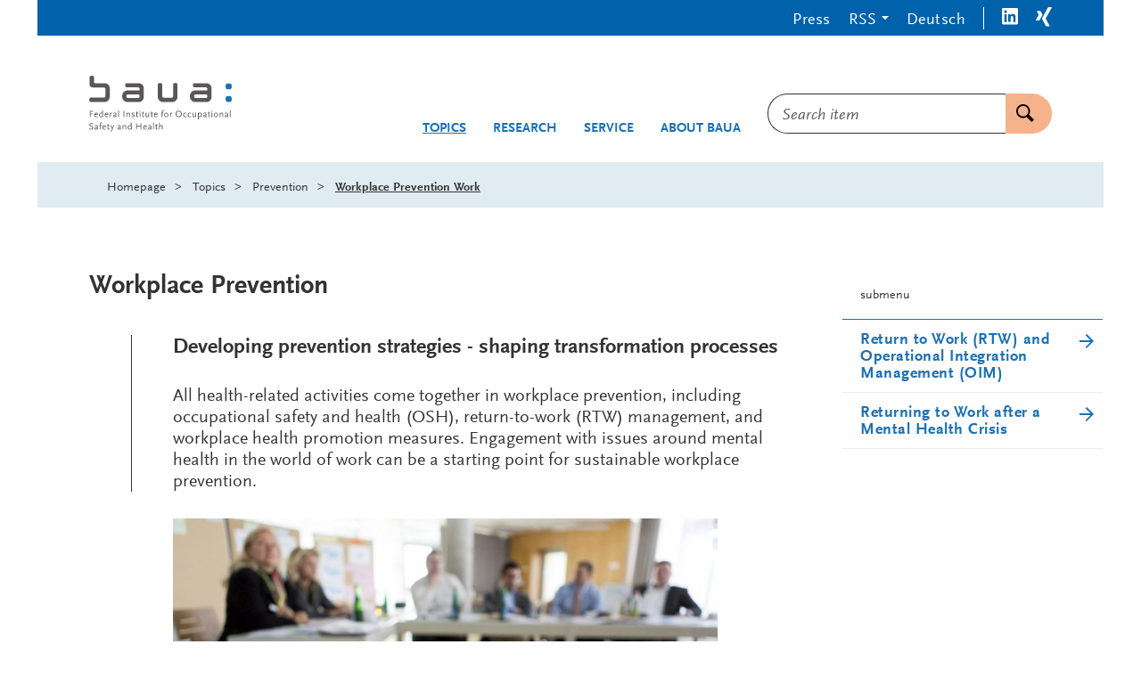

--- FILE ---
content_type: text/html;charset=utf-8
request_url: https://www.baua.de/EN/Topics/Prevention/Workplace-prevention/_functions/Publications-search_Formular.html?nn=3ab2b134-e03e-4c1e-b4c4-b3fdf0d9333e
body_size: 28946
content:
<!doctype html>
<html lang="en">
<head>
  <base href="https://www.baua.de"/>
  <meta charset="UTF-8"/>
  <title>BAuA  -  Workplace Prevention Work  -  Federal Institute for Occupational Safety and Health</title>
  <meta name="title" content="Workplace Prevention Work"/>
  <meta name="viewport" content="width=device-width, initial-scale=1.0, maximum-scale=1.5, user-scalable=1"/>
  <meta name="generator" content="Tremonia DXP 24.0"/>
  <meta name="google-site-verification" content="wSeVT3uv0etCzXZrIW34LEKQzwYNWanxCifLR1LLrsY" />
  <meta name="keywords" content="Occupational Health Management"/>
                
  <!--
     Realisiert mit Tremonia DXP.
     www.tremonia-dxp.de
   -->
  <link rel="canonical" href="https://www.baua.de/EN/Topics/Prevention/Workplace-prevention/_functions/Publications-search_Formular?pageNo=0"/>
  <link rel="copyright" href="https://www.baua.de/EN/Services/Imprint" type="text/html" title="Imprint" />
  <link rel="help" href="https://www.baua.de/EN/Services/Help" type="text/html" title="Help" />
  <link rel="start" href="https://www.baua.de/EN/Home" type="text/html" title="Homepage" />
  <link rel="contents" href="https://www.baua.de/EN/Services/Sitemap" type="text/html" title="Sitemap" />
  <link rel="search" href="https://www.baua.de/EN/Services/Search" type="text/html" title="Search" />
  <link rel="shortcut icon" href="https://www.baua.de/SiteGlobals/Frontend/Images/favicon.ico?__blob=normal&v=1" type="image/ico" />
  
  

<link rel="stylesheet" href="https://www.baua.de/SiteGlobals/Frontend/Styles/libs/_libs.css?v=1" type="text/css"/>
<link rel="stylesheet" href="https://www.baua.de/SiteGlobals/Frontend/Styles/small.css?v=40" type="text/css"/>
<link rel="stylesheet" href="https://www.baua.de/SiteGlobals/Frontend/Styles/medium.css?v=17" type="text/css"/>
<link rel="stylesheet" href="https://www.baua.de/SiteGlobals/Frontend/Styles/large.css?v=20" type="text/css"/>
<link rel="stylesheet" href="https://www.baua.de/SiteGlobals/Frontend/Styles/xlarge.css?v=28" type="text/css"/>
<link rel="stylesheet" href="https://www.baua.de/SiteGlobals/Frontend/Styles/xxlarge.css?v=8" type="text/css"/>

<link rel="stylesheet" href="https://www.baua.de/SiteGlobals/Frontend/Styles/addon_usability.css?v=19" type="text/css"/>
<link rel="stylesheet" href="https://www.baua.de/SiteGlobals/Frontend/Styles/addon_print.css?v=13" type="text/css" media="print"/>
<link rel="stylesheet" href="https://www.baua.de/SiteGlobals/Frontend/Styles/custom.css?v=4" type="text/css"/>



</head>
<body class="gsb js-off lang-en  " data-nn="69425cd485ec843c18726fc6">
  
  














<div id="wrapperOuter" class="wrapperOuter">
  <div id="wrapperInner" class="wrapperInner">
    <div id="wrapperDivisions" class="wrapperDivisions">
      <a id="Start"></a>
      <header class="l-header js-header-sticky" aria-labelledby="l-header__headline" data-qa-header="">
        <h1 id="l-header__headline" hidden>Navigation and service</h1>
        <nav class="c-navskip" aria-labelledby="navskiphead">
          <p id="navskiphead" class="c-navskip__header">
            <em>Go to:</em>
          </p>
          <ul class="c-navskip__list">
            <li class="c-navskip__item">
              <a class="c-navskip__link" href="https://www.baua.de/EN/Topics/Prevention/Workplace-prevention/_functions/Publications-search_Formular?nn=69425cd485ec843c18726fc6&pageNo=0#content">Content</a>
            </li>
            <li class="c-navskip__item">
              <a class="c-navskip__link"
                 href="https://www.baua.de/EN/Topics/Prevention/Workplace-prevention/_functions/Publications-search_Formular?nn=69425cd485ec843c18726fc6&pageNo=0#navPrimary">Main Menu</a>
            </li>
            <li class="c-navskip__item js-navskip-search">
              <button class="c-navskip__link">Search</button>
            </li>
          </ul>
        </nav>


        <div class="l-header__service-meta">
          <nav aria-labelledby="serviceNavH" class="c-service-meta navServiceMeta" data-qa-servicemeta="">
    <div class="c-service-meta__wrapper row">
      <div class="columns">
        <h2 id="serviceNavH" class="aural" aria-hidden="true">Service menu</h2>
        <ul class="c-service-meta__list">

          <li class="c-service-meta__item navPresse ">

                <a href="https://www.baua.de/EN/Services/Press"
         aria-current="false"
          class="c-service-meta__link  is-internal-link">
        <span  class="c-service-meta__link__text">
          Press</span>
      </a>
    </li>
            <li class="c-service-meta__item c-service-meta__item--rss tabs-container navDropDown">

                <button class="c-service-meta__link heading">RSS</button>
                  <div class="c-service-meta__rss-wrapper is-hidden">
                    <ul class="c-service-meta__rss-list">
                      <li class="c-service-meta__rss-item">
                          <a class="c-service-meta__rss-link" href="https://www.baua.de/DE/Angebote/Aktuelles/RSS/BAuA-Aktuell-RSS-Feed.xml?nn=69425cd485ec843c18726fc6">
                            BAuA-Aktuell-RSS-Feed</a>
                        </li>
                      <li class="c-service-meta__rss-item">
                          <a class="c-service-meta__rss-link" href="https://www.baua.de/DE/Services/Presse/RSS/BAuA-Presse-RSS-Feed.xml?nn=69425cd485ec843c18726fc6">
                            BAuA-Presse-RSS-Feed</a>
                        </li>
                      <li class="c-service-meta__rss-item">
                          <a class="c-service-meta__rss-link" href="https://www.baua.de/DE/Themen/Monitoring-Evaluation/Marktueberwachung-Produktsicherheit/RSS/Produktrueckrufe-RSS-Feed.xml?nn=69425cd485ec843c18726fc6">
                            Produktrueckrufe-RSS-Feed</a>
                        </li>
                      <li class="c-service-meta__rss-item">
                          <a class="c-service-meta__rss-link" href="https://www.baua.de/DE/Themen/Chemikalien-Biostoffe/Gefahrstoffe/RSS/Gefahrstoff-RSS-Feed.xml?nn=69425cd485ec843c18726fc6">
                            Gefahrstoff-RSS-Feed</a>
                        </li>
                      <li class="c-service-meta__rss-item">
                          <a class="c-service-meta__rss-link" href="https://www.baua.de/EN/Services/RSS/RSS?nn=69425cd485ec843c18726fc6">
                            What is RSS?</a>
                        </li>
                      </ul>
                  </div>
                </li>
            <li class="c-service-meta__item ">

                <a title=""
   class="c-service-meta__link lang_de"
  
   href="https://www.baua.de/DE/Themen/Praevention/Betriebliche-Praeventionsarbeit/Betriebliche-Praeventionsarbeit_dynnode"
   xml:lang="de"
   hreflang="de"
   lang="de">
    <span >
      Deutsch</span>
</a>

</li>
            <li class="c-service-meta__item navLinkedIn c-service-meta__item--seperator">

                <a href="https://www.linkedin.com/company/bundesanstalt-f%C3%BCr-arbeitsschutz-und-arbeitsmedizin"
     target="_blank"
     rel="noopener noreferrer"
      class="c-service-meta__link is-external-link"
     title="Opens new window"
     >
    <span  class="c-service-meta__link__text">
      <svg width="18px" height="19px" viewBox="0 0 18 19" version="1.1" xmlns="http://www.w3.org/2000/svg" fill="currentColor">
  <path d="M16.6575,2.49648741e-05 L1.3425,2.49648741e-05 C0.616689623,-0.00442537751 0.0203751829,0.586678465 0,1.33081944 L0,17.0769733 C0.0163914914,17.8229089 0.615076599,18.4163627 1.3425,18.4078353 L16.6575,18.4078353 C17.3849234,18.4163627 17.9836085,17.8229089 18,17.0769733 L18,1.33081944 C17.9796248,0.586678465 17.3833104,-0.00442537751 16.6575,2.49648741e-05 Z M5.3325,15.7000502 L2.6925,15.7000502 L2.6925,6.92312714 L5.3325,6.92312714 L5.3325,15.7000502 Z M4.0425,5.70005021 C3.19951163,5.70030247 2.510362,5.01055529 2.49,4.14620406 C2.47516208,3.71941419 2.63395877,3.305502 2.92838713,3.00352419 C3.22281549,2.70154638 3.62637988,2.53867799 4.0425,2.55389637 C4.85610068,2.61200082 5.48715897,3.30587518 5.48715897,4.14235791 C5.48715897,4.97884064 4.85610068,5.67271499 4.0425,5.73081944 L4.0425,5.70005021 Z M15.36,15.6462041 L12.75,15.6462041 L12.75,11.3538964 C12.75,10.3308194 12.75,9.00005021 11.355,9.00005021 C9.96,9.00005021 9.75,10.1231271 9.75,11.2538964 L9.75,15.6000502 L7.08,15.6000502 L7.08,6.92312714 L9.57,6.92312714 L9.57,8.07697329 L9.6225,8.07697329 C10.1427698,7.15026725 11.1234189,6.5984157 12.165,6.64620406 C14.8575,6.64620406 15.36,8.49235791 15.36,10.8385118 L15.36,15.6462041 Z" />
</svg>
</span>
    <span class="aural">LinkedIn</span>
  </a>
</li>
            <li class="c-service-meta__item navXing ">

                <a href="https://www.xing.com/pages/bundesanstaltfurarbeitsschutzundarbeitsmedizin"
     target="_blank"
     rel="noopener noreferrer"
      class="c-service-meta__link is-external-link"
     title="Opens new window"
     >
    <span  class="c-service-meta__link__text">
      <svg width="18px" height="22px" viewBox="0 0 18 22" version="1.1" xmlns="http://www.w3.org/2000/svg" fill="currentColor">
  <path d="M5.50221601,4.83902675 C5.35709316,4.48957716 5.02500108,4.26049617 4.65471601,4.25441136 L1.65471601,4.25441136 C1.49475927,4.24509845 1.34055189,4.31699 1.24221601,4.44671905 C1.16066838,4.59469256 1.16066838,4.77566863 1.24221601,4.92364213 L3.28971601,8.56210367 L3.28971601,8.56210367 L0.0647160138,14.4005652 C-0.0215720046,14.5472226 -0.0215720046,14.7308309 0.0647160138,14.8774883 C0.146675226,15.0168746 0.296141663,15.0994202 0.454716014,15.0928729 L3.45471601,15.0928729 C3.82228859,15.0810866 4.14726367,14.8447411 4.27971601,14.4928729 L7.54971601,8.56210367 C7.54971601,8.56210367 5.50221601,4.83902675 5.50221601,4.83902675 Z M17.809716,0.677488286 C17.8884017,0.528756182 17.8884017,0.349297312 17.809716,0.200565209 C17.7195864,0.0682003689 17.5694396,-0.00734517777 17.412216,0.000565208644 L14.352216,0.000565208644 C13.9900208,0.0110573593 13.6699561,0.24510276 13.542216,0.592872901 C13.542216,0.592872901 7.01721601,12.4621037 6.79221601,12.8467191 L11.097216,20.9467191 C11.2404876,21.2953969 11.5684948,21.526684 11.937216,21.5390267 L14.937216,21.5390267 C15.0976369,21.5528856 15.2527394,21.4762918 15.342216,21.3390267 C15.4252803,21.1914662 15.4252803,21.0096642 15.342216,20.8621037 L11.074716,12.8621037 L17.809716,0.677488286 Z" />
</svg>
</span>
    <span class="aural">Xing</span>
  </a>
</li>
            </ul>
      </div>
    </div>
  </nav>

        </div>


        <div class="l-header__wrapper row ">
          <div class="l-header__logo xxlarge-5 xlarge-4 small-11 medium-10 columns">
            <div class="c-logo">
  <p class="c-logo__label">
    <a class="c-logo__link" id="anfang"
           href="https://www.baua.de/EN/Home"
           title="Logo: baua: Federal Institute for Occupational Safety and Health (Link to homepage)"
           aria-label="Logo: baua: Federal Institute for Occupational Safety and Health (Link to homepage)">
          <span class="c-logo__image">
            <svg xmlns="http://www.w3.org/2000/svg" viewBox="0 0 553.78 219.02" aria-hidden="true"  fill="#5A5758">
  <path fill="#1A70B8" d="M534.29,80.19c1.09-.52,4.06-.88,7.57-.88a27.17,27.17,0,0,1,7.21.74c6.1,1.74,6.43,19.84,0,21.78a26.26,26.26,0,0,1-7.29.77,27.51,27.51,0,0,1-7.15-.72c-6.41-1.63-6.16-19.27-.38-21.68"/>
  <path fill="#1A70B8" d="M534.29,30.89c1.09-.52,4.06-.88,7.57-.88a26.77,26.77,0,0,1,7.21.75c6.1,1.74,6.43,19.83,0,21.77a26.39,26.39,0,0,1-7.29.77,27.64,27.64,0,0,1-7.15-.72c-6.41-1.63-6.16-19.27-.38-21.68"/>
  <path d="M5.68,102.86c-7,0-7.25-17.39-.25-17.39H56.35c4.88,0,6.69-3.68,6.69-6.83v-27c0-3-2.44-5.8-6.92-5.8H15.3C5.58,45.84,1.77,41,1.77,34.11V5.23c0-7,17-7,17,0V24.5c0,3.06,2.22,4.73,5,4.73H60c11.58,0,20,9.45,20,18.35V83c0,8.6-8.34,19.84-19.9,19.84Z"/>
  <path d="M326.06,33.46c0-7,17-6.9,17,.08V83.48c0,8.6-8.19,19.38-19.74,19.38H286.38c-11.55,0-19.73-10.78-19.73-19.38l0-49.78c0-7,16.95-7,17,0l0,45.55c0,3.15,1.81,6.83,6.69,6.83h29.06c4.89,0,6.7-3.68,6.7-6.83Z"/>
  <path d="M195.69,81V79c0-3.12-1.47-6.34-6.27-6.34H151.13c-4.8,0-6.28,3.22-6.28,6.34v2c0,3.11,1.48,6.32,6.28,6.32h38.29c4.8,0,6.27-3.21,6.27-6.32m-47.36,21.84c-11.85,0-19.94-11.1-20-19.44V76.94c0-8.28,8.1-19.54,20.44-19.54l46.82-.08v-6.2c0-3-2.52-6.12-7.1-6.12l-43.9,0c-6.14,0-6.45-15.74-.3-15.75l48.51-.06C203,29.16,212,38.36,212,47.42v36c0,8.35-7.18,19.45-18.4,19.45Z"/>
  <path d="M458.8,81V79c0-3.12-1.48-6.34-6.28-6.34H414.23c-4.8,0-6.28,3.22-6.28,6.34v2c0,3.11,1.48,6.32,6.28,6.32h38.29c4.8,0,6.28-3.21,6.28-6.32m-47.36,21.84c-11.84,0-19.94-11.1-20-19.44V76.94c0-8.28,8.09-19.54,20.44-19.54l46.82-.08v-6.2c0-3-2.5-6.12-7.1-6.12l-43.9,0c-6.15,0-6.45-15.74-.31-15.75l48.51-.06c10.21,0,19.22,9.19,19.21,18.25v36c0,8.35-7.18,19.45-18.4,19.45Z"/>
  <path d="M5.17,139.62v8.29h8.76v2.57H5.17v10.82h-3v-24.2h13.6v2.53Z"/>
  <path d="M22.69,152.74c0,4,2.05,6.49,5.43,6.49a6.93,6.93,0,0,0,4.33-1.65l1.1,2.16c-2.46,1.54-3.85,2-6,2-4.62,0-7.74-3.52-7.74-8.76s3.12-8.76,7.85-8.76c3.89,0,6.42,2.75,6.42,6.89v1.61Zm4.77-6c-2.31,0-3.92,1.39-4.55,4h8.14C31,148.12,29.73,146.73,27.46,146.73Z"/>
  <path d="M51.22,161.29V159.2a7.31,7.31,0,0,1-5.5,2.57c-4.07,0-6.93-3.41-6.93-8.32,0-5.35,3.56-9.2,8.47-9.2a6,6,0,0,1,4,1.14V134.56H54v26.73Zm0-10.82a4,4,0,0,0-.33-2.2c-.48-.92-1.65-1.39-3.34-1.39-3.52,0-5.79,2.53-5.79,6.53,0,3.34,1.87,5.76,4.44,5.76A5.86,5.86,0,0,0,49.42,158a8.18,8.18,0,0,0,1.8-1.8Z"/>
  <path d="M63,152.74c0,4,2.05,6.49,5.43,6.49a6.93,6.93,0,0,0,4.33-1.65l1.1,2.16c-2.46,1.54-3.85,2-6,2-4.62,0-7.74-3.52-7.74-8.76s3.12-8.76,7.85-8.76c3.89,0,6.42,2.75,6.42,6.89v1.61Zm4.77-6c-2.31,0-3.92,1.39-4.55,4h8.14C71.34,148.12,70.06,146.73,67.79,146.73Z"/>
  <path d="M88.35,147.68c-.55-.48-.84-.66-1.17-.66-1,0-2.35,1.5-3.92,4.36v9.9H80.51V144.68h2.75v3c2.05-2.64,3.08-3.45,4.33-3.45a3.32,3.32,0,0,1,2.13,1.14Z"/>
  <path d="M106.14,161.76c-2.27-.15-3.08-.73-3.23-2.31a8.87,8.87,0,0,1-1.76,1.32,7.45,7.45,0,0,1-3.52,1,4.14,4.14,0,0,1-4.44-4.36,4.42,4.42,0,0,1,3.7-4.62l5.76-1.36v-3c0-1.36-1-2.05-3.15-2.05-1.72,0-2.53.48-2.53,1.43a1.64,1.64,0,0,0,.15.62l-2.79.59a1.65,1.65,0,0,1-.29-1c0-2.2,2.42-3.7,6-3.7,3.34,0,5.43,1.58,5.43,4.14v10.19c.07.44.51.73,1.36.88Zm-3.48-8.07-6.23,1.61a3.23,3.23,0,0,0-.48,1.8,2.06,2.06,0,0,0,2.24,2.16c1.25,0,2.09-.4,4.47-2.13Z"/>
  <path d="M113,161.29V134.56h2.75v26.73Z"/>
  <path d="M133.3,161.29v-24.2h3l0,11.2,0,13Z"/>
  <path d="M155.52,161.29V149.52a4.67,4.67,0,0,0-.26-1.94,1.79,1.79,0,0,0-1.69-.88c-1.69,0-3.48,1.25-6.38,4.44v10.16h-2.75V144.68h2.75v3.48a16.33,16.33,0,0,1,2.27-2.27,7,7,0,0,1,4.44-1.65c2.93,0,4.36,1.5,4.36,4.62v12.43Z"/>
  <path d="M170.77,161.76a13.59,13.59,0,0,1-2.31-.22,11.75,11.75,0,0,1-3.92-1.39l1.14-2.31.84.44a9.2,9.2,0,0,0,4.22,1.14c1.69,0,2.93-.92,2.93-2.2a2.19,2.19,0,0,0-.33-1.14c-.66-1-1.43-1.43-4.4-2.64-3.23-1.36-4.33-2.49-4.33-4.51,0-2.9,2.42-4.69,6.31-4.69a10.43,10.43,0,0,1,2.13.18,8.74,8.74,0,0,1,3.23,1.25l-1.36,2.24a7.5,7.5,0,0,0-2.38-1.1,7.07,7.07,0,0,0-1.91-.29c-1.87,0-3.08.84-3.08,2.09a1.44,1.44,0,0,0,.4,1c.66.66,1.1.92,4.11,2.16,3.52,1.47,4.51,2.6,4.51,5.21C176.56,160,174.4,161.76,170.77,161.76Z"/>
  <path d="M187,161.76c-1.91,0-3.19-1.5-3.19-3.7V147H181v-1.61l2.79-.7v-4.84h2.75v4.84h4.4V147h-4.4v9.46c0,.15.07,1.54.11,1.83.07.48.37.73,1,.73s1.25-.29,2.42-1.17l1.14,1.83C189.21,161.29,188.29,161.76,187,161.76Z"/>
  <path d="M197.68,140.68a1.8,1.8,0,1,1,1.8-1.8A1.8,1.8,0,0,1,197.68,140.68Zm-1.39,20.61V144.68H199v16.61Z"/>
  <path d="M210.07,161.76c-1.91,0-3.19-1.5-3.19-3.7V147h-2.79v-1.61l2.79-.7v-4.84h2.75v4.84H214V147h-4.4v9.46c0,.15.07,1.54.11,1.83.07.48.37.73,1,.73s1.25-.29,2.42-1.17l1.14,1.83C212.3,161.29,211.39,161.76,210.07,161.76Z"/>
  <path d="M230.23,161.29v-3.45c-1.94,2.68-4.11,4-6.6,4-2.9,0-4.44-1.61-4.44-4.66V144.68h2.75v11.77c0,2.05.59,2.9,2,2.9,1.76,0,4.4-1.87,6.31-4.51V144.68H233v16.61Z"/>
  <path d="M244,161.76c-1.91,0-3.19-1.5-3.19-3.7V147H238v-1.61l2.79-.7v-4.84h2.75v4.84H248V147h-4.4v9.46c0,.15.07,1.54.11,1.83.07.48.37.73,1,.73s1.25-.29,2.42-1.17l1.14,1.83C246.25,161.29,245.33,161.76,244,161.76Z"/>
  <path d="M254.57,152.74c0,4,2.05,6.49,5.43,6.49a6.92,6.92,0,0,0,4.33-1.65l1.1,2.16c-2.46,1.54-3.85,2-6,2-4.62,0-7.74-3.52-7.74-8.76s3.12-8.76,7.85-8.76c3.89,0,6.42,2.75,6.42,6.89v1.61Zm4.77-6c-2.31,0-3.92,1.39-4.55,4h8.14C262.89,148.12,261.61,146.73,259.34,146.73Z"/>
  <path d="M291.23,137.31a7.7,7.7,0,0,0-2.71-.55c-2.82,0-4.22,1.91-4.22,5.87v2.05h3.92V147H284.3v14.3h-2.75V147h-2.79v-1.61l2.79-.7v-2.75c0-4.73,2.79-7.74,7.15-7.74a8,8,0,0,1,3.67.81Z"/>
  <path d="M299.52,161.76c-4.51,0-8.21-4-8.21-8.76s3.7-8.76,8.21-8.76,8.18,4,8.18,8.76S304,161.76,299.52,161.76Zm0-15.07c-2.93,0-5.21,2.79-5.21,6.31s2.27,6.31,5.21,6.31,5.17-2.79,5.17-6.31S302.42,146.69,299.52,146.69Z"/>
  <path d="M321.66,147.68c-.55-.48-.84-.66-1.17-.66-1,0-2.35,1.5-3.92,4.36v9.9h-2.75V144.68h2.75v3c2.05-2.64,3.08-3.45,4.33-3.45a3.32,3.32,0,0,1,2.13,1.14Z"/>
  <path d="M347.65,161.76c-7,0-12.17-5.28-12.17-12.58s5.13-12.54,12.17-12.54,12.14,5.28,12.14,12.54S354.69,161.76,347.65,161.76Zm0-22.48c-4.88,0-8.87,4.47-8.87,9.9s4,9.94,8.87,9.94,8.84-4.47,8.84-9.94S352.49,139.29,347.65,139.29Z"/>
  <path d="M378.12,160.63a9.79,9.79,0,0,1-4.62,1.14c-5.06,0-8.51-3.48-8.51-8.58s3.59-8.95,8.69-8.95a9.16,9.16,0,0,1,2.46.33,7.1,7.1,0,0,1,2.75,1.36l-1.58,2.24a5.18,5.18,0,0,0-3.74-1.43c-3.34,0-5.57,2.57-5.57,6.31s2.24,6.2,5.79,6.2a5.86,5.86,0,0,0,4-1.39l1.43,2.16A9.85,9.85,0,0,1,378.12,160.63Z"/>
  <path d="M395.61,160.63a9.79,9.79,0,0,1-4.62,1.14c-5.06,0-8.51-3.48-8.51-8.58s3.59-8.95,8.69-8.95a9.16,9.16,0,0,1,2.46.33,7.1,7.1,0,0,1,2.75,1.36l-1.58,2.24a5.18,5.18,0,0,0-3.74-1.43c-3.34,0-5.57,2.57-5.57,6.31s2.24,6.2,5.79,6.2a5.86,5.86,0,0,0,4-1.39l1.43,2.16A9.86,9.86,0,0,1,395.61,160.63Z"/>
  <path d="M412.58,161.29v-3.45c-1.94,2.68-4.11,4-6.6,4-2.9,0-4.44-1.61-4.44-4.66V144.68h2.75v11.77c0,2.05.59,2.9,2,2.9,1.76,0,4.4-1.87,6.31-4.51V144.68h2.79v16.61Z"/>
  <path d="M429.41,161.73a6,6,0,0,1-4-1.14v9.46H422.7V144.68h2.75v2.09a7.24,7.24,0,0,1,5.46-2.57c4.11,0,7,3.41,7,8.32C437.88,157.88,434.32,161.73,429.41,161.73Zm1.06-14.92a6.16,6.16,0,0,0-3.23,1.14,7.77,7.77,0,0,0-1.8,1.83v5.76c0,1.43,0,1.61.33,2.16.55,1,1.65,1.43,3.34,1.43,3.52,0,5.79-2.57,5.79-6.56C434.91,149.22,433,146.8,430.47,146.8Z"/>
  <path d="M455.73,161.76c-2.27-.15-3.08-.73-3.23-2.31a8.87,8.87,0,0,1-1.76,1.32,7.45,7.45,0,0,1-3.52,1,4.14,4.14,0,0,1-4.44-4.36,4.42,4.42,0,0,1,3.7-4.62l5.76-1.36v-3c0-1.36-1-2.05-3.15-2.05-1.72,0-2.53.48-2.53,1.43a1.64,1.64,0,0,0,.15.62l-2.79.59a1.65,1.65,0,0,1-.29-1c0-2.2,2.42-3.7,6-3.7,3.34,0,5.43,1.58,5.43,4.14v10.19c.07.44.51.73,1.36.88Zm-3.48-8.07L446,155.31a3.23,3.23,0,0,0-.48,1.8,2.06,2.06,0,0,0,2.24,2.16c1.25,0,2.09-.4,4.47-2.13Z"/>
  <path d="M466.07,161.76c-1.91,0-3.19-1.5-3.19-3.7V147h-2.79v-1.61l2.79-.7v-4.84h2.75v4.84H470V147h-4.4v9.46c0,.15.07,1.54.11,1.83.07.48.37.73,1,.73s1.25-.29,2.42-1.17l1.14,1.83C468.3,161.29,467.39,161.76,466.07,161.76Z"/>
  <path d="M476.77,140.68a1.8,1.8,0,1,1,1.8-1.8A1.8,1.8,0,0,1,476.77,140.68Zm-1.39,20.61V144.68h2.75v16.61Z"/>
  <path d="M492.39,161.76c-4.51,0-8.21-4-8.21-8.76s3.7-8.76,8.21-8.76,8.18,4,8.18,8.76S496.86,161.76,492.39,161.76Zm0-15.07c-2.93,0-5.21,2.79-5.21,6.31s2.27,6.31,5.21,6.31,5.17-2.79,5.17-6.31S495.29,146.69,492.39,146.69Z"/>
  <path d="M517.76,161.29V149.52a4.67,4.67,0,0,0-.26-1.94,1.79,1.79,0,0,0-1.69-.88c-1.69,0-3.48,1.25-6.38,4.44v10.16h-2.75V144.68h2.75v3.48a16.32,16.32,0,0,1,2.27-2.27,7,7,0,0,1,4.44-1.65c2.93,0,4.36,1.5,4.36,4.62v12.43Z"/>
  <path d="M539.72,161.76c-2.27-.15-3.08-.73-3.23-2.31a8.87,8.87,0,0,1-1.76,1.32,7.45,7.45,0,0,1-3.52,1,4.14,4.14,0,0,1-4.44-4.36,4.42,4.42,0,0,1,3.7-4.62l5.76-1.36v-3c0-1.36-1-2.05-3.15-2.05-1.72,0-2.53.48-2.53,1.43a1.64,1.64,0,0,0,.15.62l-2.79.59a1.65,1.65,0,0,1-.29-1c0-2.2,2.42-3.7,6-3.7,3.34,0,5.43,1.58,5.43,4.14v10.19c.07.44.51.73,1.36.88Zm-3.48-8.07L530,155.31a3.23,3.23,0,0,0-.48,1.8,2.06,2.06,0,0,0,2.24,2.16c1.25,0,2.09-.4,4.47-2.13Z"/>
  <path d="M546.5,161.29V134.56h2.75v26.73Z"/>
  <path d="M14.37,189.65a11.86,11.86,0,0,0-2.53-1.25,12.84,12.84,0,0,0-3.34-.51c-2.75,0-4.62,1.36-4.62,3.41,0,1.8,1.06,2.71,6,5.32a20.84,20.84,0,0,1,3.81,2.46,5.77,5.77,0,0,1,1.87,4.4c0,4.14-3.08,6.75-8,6.75a12.13,12.13,0,0,1-4.47-.81A15.18,15.18,0,0,1,0,207.61l1.54-2.38a12.87,12.87,0,0,0,2.79,1.58,9.77,9.77,0,0,0,3.48.63c2.86,0,4.58-1.36,4.58-3.67A3.44,3.44,0,0,0,12,202a5.34,5.34,0,0,0-2.05-2c-.4-.22-1.76-.92-4-2.16C2.31,196,.77,194,.77,191.55c0-3.85,3.19-6.42,8-6.42a13.53,13.53,0,0,1,4.07.59,13.11,13.11,0,0,1,2.93,1.43Z"/>
  <path d="M34,210.22c-2.27-.15-3.08-.73-3.23-2.31A8.87,8.87,0,0,1,29,209.23a7.44,7.44,0,0,1-3.52,1A4.14,4.14,0,0,1,21,205.82a4.42,4.42,0,0,1,3.7-4.62l5.76-1.36v-3c0-1.36-1-2.05-3.15-2.05-1.72,0-2.53.48-2.53,1.43a1.64,1.64,0,0,0,.15.62l-2.79.59a1.64,1.64,0,0,1-.29-1c0-2.2,2.42-3.7,6-3.7,3.34,0,5.43,1.58,5.43,4.14V207c.07.44.51.73,1.36.88Zm-3.48-8.07-6.23,1.61a3.23,3.23,0,0,0-.48,1.8A2.06,2.06,0,0,0,26,207.72c1.25,0,2.09-.4,4.47-2.13Z"/>
  <path d="M51,185.76a7.69,7.69,0,0,0-2.71-.55c-2.82,0-4.22,1.91-4.22,5.87v2.05H48v2.31H44.1v14.3H41.35v-14.3H38.57v-1.61l2.79-.7v-2.75c0-4.73,2.79-7.74,7.15-7.74a8,8,0,0,1,3.67.81Z"/>
  <path d="M54.11,201.2c0,4,2.05,6.49,5.43,6.49A6.93,6.93,0,0,0,63.86,206L65,208.2c-2.46,1.54-3.85,2-6,2-4.62,0-7.74-3.52-7.74-8.76s3.12-8.76,7.85-8.76c3.89,0,6.42,2.75,6.42,6.89v1.61Zm4.77-6c-2.31,0-3.92,1.39-4.55,4h8.14C62.44,196.58,61.15,195.18,58.88,195.18Z"/>
  <path d="M75.19,210.22c-1.91,0-3.19-1.5-3.19-3.7V195.44H69.22v-1.61l2.79-.7v-4.84h2.75v4.84h4.4v2.31h-4.4v9.46c0,.15.07,1.54.11,1.83.07.48.37.73,1,.73s1.25-.29,2.42-1.17l1.14,1.83C77.43,209.74,76.51,210.22,75.19,210.22Z"/>
  <path d="M90.55,210.66a25.24,25.24,0,0,1-2.31,4.88A32.84,32.84,0,0,1,85.75,219l-2.2-1.69A19,19,0,0,0,86.7,213,30.51,30.51,0,0,0,89,207.91l-6.16-14.78h3.08l4,10.16.55,1.61.37-1.61,3.41-10.16h2.82Z"/>
  <path d="M123,210.22c-2.27-.15-3.08-.73-3.23-2.31a8.87,8.87,0,0,1-1.76,1.32,7.44,7.44,0,0,1-3.52,1,4.14,4.14,0,0,1-4.44-4.36,4.42,4.42,0,0,1,3.7-4.62l5.76-1.36v-3c0-1.36-1-2.05-3.15-2.05-1.72,0-2.53.48-2.53,1.43a1.63,1.63,0,0,0,.15.62l-2.79.59a1.65,1.65,0,0,1-.29-1c0-2.2,2.42-3.7,6-3.7,3.34,0,5.43,1.58,5.43,4.14V207c.07.44.51.73,1.36.88Zm-3.48-8.07-6.23,1.61a3.23,3.23,0,0,0-.48,1.8,2.06,2.06,0,0,0,2.24,2.16c1.25,0,2.09-.4,4.47-2.13Z"/>
  <path d="M140.85,209.74V198a4.66,4.66,0,0,0-.26-1.94,1.79,1.79,0,0,0-1.69-.88c-1.69,0-3.48,1.25-6.38,4.44v10.16h-2.75V193.13h2.75v3.48a16.34,16.34,0,0,1,2.27-2.27,7,7,0,0,1,4.44-1.65c2.93,0,4.36,1.5,4.36,4.62v12.43Z"/>
  <path d="M162.12,209.74v-2.09a7.32,7.32,0,0,1-5.5,2.57c-4.07,0-6.93-3.41-6.93-8.32,0-5.35,3.56-9.2,8.47-9.2a6,6,0,0,1,4,1.14V183h2.79v26.73Zm0-10.82a4,4,0,0,0-.33-2.2c-.48-.92-1.65-1.39-3.34-1.39-3.52,0-5.79,2.53-5.79,6.53,0,3.34,1.87,5.76,4.44,5.76a5.85,5.85,0,0,0,3.23-1.14,8.19,8.19,0,0,0,1.8-1.8Z"/>
  <path d="M199.77,209.74V198.67H185.5v11.07h-3v-24.2h3v10.38h14.26V185.54h3v24.2Z"/>
  <path d="M212.63,201.2c0,4,2.05,6.49,5.43,6.49a6.92,6.92,0,0,0,4.33-1.65l1.1,2.16c-2.46,1.54-3.85,2-6,2-4.62,0-7.74-3.52-7.74-8.76s3.12-8.76,7.85-8.76c3.89,0,6.42,2.75,6.42,6.89v1.61Zm4.77-6c-2.31,0-3.92,1.39-4.55,4H221C221,196.58,219.67,195.18,217.4,195.18Z"/>
  <path d="M241.74,210.22c-2.27-.15-3.08-.73-3.23-2.31a8.87,8.87,0,0,1-1.76,1.32,7.44,7.44,0,0,1-3.52,1,4.14,4.14,0,0,1-4.44-4.36,4.42,4.42,0,0,1,3.7-4.62l5.76-1.36v-3c0-1.36-1-2.05-3.15-2.05-1.72,0-2.53.48-2.53,1.43a1.63,1.63,0,0,0,.15.62l-2.79.59a1.65,1.65,0,0,1-.29-1c0-2.2,2.42-3.7,6-3.7,3.34,0,5.43,1.58,5.43,4.14V207c.07.44.51.73,1.36.88Zm-3.48-8.07L232,203.76a3.23,3.23,0,0,0-.48,1.8,2.06,2.06,0,0,0,2.24,2.16c1.25,0,2.09-.4,4.47-2.13Z"/>
  <path d="M248.52,209.74V183h2.75l0,12.94,0,13.79Z"/>
  <path d="M262.2,210.22c-1.91,0-3.19-1.5-3.19-3.7V195.44h-2.79v-1.61l2.79-.7v-4.84h2.75v4.84h4.4v2.31h-4.4v9.46c0,.15.07,1.54.11,1.83.07.48.37.73,1,.73s1.25-.29,2.42-1.17l1.14,1.83C264.44,209.74,263.52,210.22,262.2,210.22Z"/>
  <path d="M282.4,209.74V198a4.11,4.11,0,0,0-.26-1.94,1.73,1.73,0,0,0-1.65-.88c-1.72,0-3.52,1.25-6.38,4.44v10.16h-2.75V183h2.75v13.6a16.51,16.51,0,0,1,2.24-2.27,7.1,7.1,0,0,1,4.47-1.65c2.93,0,4.36,1.5,4.36,4.62v12.43Z"/>
</svg>
</span>
          <span class="c-logo__shrink">
            <svg width="560" height="124" viewBox="0 0 560 124" xmlns="http://www.w3.org/2000/svg" xml:space="preserve" aria-hidden="true">
  <path fill="#1A70B8" d="M540.339 91.115c1.09-.52 4.06-.88 7.57-.88a27.124 27.124 0 0 1 7.21.74c6.1 1.74 6.43 19.84 0 21.78a26.286 26.286 0 0 1-7.29.77 27.568 27.568 0 0 1-7.15-.72c-6.41-1.63-6.16-19.27-.38-21.68m.04-49.31c1.09-.52 4.06-.88 7.57-.88a26.762 26.762 0 0 1 7.21.75c6.1 1.74 6.43 19.83 0 21.77a26.4 26.4 0 0 1-7.29.77 27.655 27.655 0 0 1-7.15-.72c-6.41-1.63-6.16-19.27-.38-21.68"/>
  <path fill="#5A5758" d="M11.729 113.785c-7 0-7.25-17.39-.25-17.39h50.92c4.88 0 6.69-3.68 6.69-6.83v-27c0-3-2.44-5.8-6.92-5.8h-40.82c-9.72 0-13.53-4.84-13.53-11.73v-28.88c0-7 17-7 17 0v19.27c0 3.06 2.22 4.73 5 4.73h36.23c11.58 0 20 9.45 20 18.35v35.42c0 8.6-8.34 19.84-19.9 19.84l-54.42.02Zm320.38-69.4c0-7 17-6.9 17 .08v49.94c0 8.6-8.19 19.38-19.74 19.38h-36.94c-11.55 0-19.73-10.78-19.73-19.38v-49.78c0-7 16.95-7 17 0v45.55c0 3.15 1.81 6.83 6.69 6.83h29.06c4.89 0 6.7-3.68 6.7-6.83l-.04-45.79Zm-130.37 47.54v-2c0-3.12-1.47-6.34-6.27-6.34h-38.29c-4.8 0-6.28 3.22-6.28 6.34v2c0 3.11 1.48 6.32 6.28 6.32h38.29c4.8 0 6.27-3.21 6.27-6.32m-47.36 21.84c-11.85 0-19.94-11.1-20-19.44v-6.46c0-8.28 8.1-19.54 20.44-19.54l46.82-.08v-6.2c0-3-2.52-6.12-7.1-6.12h-43.9c-6.14 0-6.45-15.74-.3-15.75l48.51-.06c10.2-.03 19.2 9.17 19.2 18.23v36c0 8.35-7.18 19.45-18.4 19.45l-45.27-.03Zm310.47-21.84v-2c0-3.12-1.48-6.34-6.28-6.34h-38.29c-4.8 0-6.28 3.22-6.28 6.34v2c0 3.11 1.48 6.32 6.28 6.32h38.29c4.8 0 6.28-3.21 6.28-6.32m-47.36 21.84c-11.84 0-19.94-11.1-20-19.44v-6.46c0-8.28 8.09-19.54 20.44-19.54l46.82-.08v-6.2c0-3-2.5-6.12-7.1-6.12h-43.9c-6.15 0-6.45-15.74-.31-15.75l48.51-.06c10.21 0 19.22 9.19 19.21 18.25v36c0 8.35-7.18 19.45-18.4 19.45l-45.27-.05Z"/>
</svg>
</span>
        </a>
      </p>
</div>


          </div>
            <div
              class="l-header__nav-primary xxlarge-18 xlarge-19 xlarge-offset-0 large-6 large-offset-7 medium-3 medium-offset-10 small-7 small-offset-5 columns">
              <nav class="c-nav-primary js-nav-primary" aria-labelledby="navPrimaryH" id="navPrimary" data-qa-navprimary="">
  <h2 hidden id="navPrimaryH">Main Menu</h2>
  <ul class="c-nav-primary__list">

  <li class="c-nav-primary__item">

          <button class="c-nav-primary__button js-flyout-nav-toggle"
                    aria-current="true"
                    data-qa-flyout-link="">
              Topics</button>

            <div class="c-flyout js-flyout-nav js-flyout-nav__hidden c-flyout--multiple"
                 data-qa-flyout="">
              <div class="c-flyout__wrapper">
                <div class="c-flyout__container">
                  <ul class="column c-flyout__list--main c-flyout__list js-flyout-nav__list">
                    <li class="c-flyout__item c-flyout__item--level1 js-flyout-nav__node">
  <a href="https://www.baua.de/EN/Topics" class="c-flyout__link c-flyout__link--overview"
     aria-current="true">
    <span class="c-flyout__hint">To the overview</span>
    Topics</a>
</li>

<li class="c-flyout__item c-flyout__item--level1 js-flyout-nav__node">
    <button class="c-flyout__button c-flyout__button--level1 js-flyout-nav__navigateToInner"
              aria-current="false"
              data-qa-flyout-link="">
        Work Design</button>

      <ul class="c-flyout__list c-flyout__list--level1 c-flyout__list--inner js-flyout-nav__list">
        <li class="c-flyout__item c-flyout__item--level2 js-flyout-nav__node">
  <a href="https://www.baua.de/EN/Topics/Work-design" class="c-flyout__link c-flyout__link--overview"
     aria-current="false">
    <span class="c-flyout__hint">To the overview</span>
    Work Design</a>
</li>

<li class="c-flyout__item c-flyout__item--level2 js-flyout-nav__node">
    <button class="c-flyout__button c-flyout__button--level2 js-flyout-nav__navigateToInner"
              aria-current="false"
              data-qa-flyout-link="">
        Working Organisation</button>

      <ul class="c-flyout__list c-flyout__list--level2 c-flyout__list--inner js-flyout-nav__list">
        <li class="c-flyout__item c-flyout__item--level3 js-flyout-nav__node">
  <a href="https://www.baua.de/EN/Topics/Work-design/Working-organisation/Working-organisation_dynnode" class="c-flyout__link c-flyout__link--overview"
     aria-current="false">
    <span class="c-flyout__hint">To the overview</span>
    Working Organisation</a>
</li>

<li class="c-flyout__item c-flyout__item--level3 js-flyout-nav__node">
    <a href="https://www.baua.de/EN/Topics/Work-design/Working-organisation/OSH-Organisation"
         aria-current="false"
          title="Organisation of Occupational Health and Safety" class="c-flyout__link  is-internal-link">
        <span  class="c-flyout__link__text">
          Organisation of Occupational Health and Safety</span>
      </a>
    </li>
<li class="c-flyout__item c-flyout__item--level3 js-flyout-nav__node">
    <a href="https://www.baua.de/EN/Topics/Work-design/Working-organisation/Flexible-employment-forms"
         aria-current="false"
          title="Flexible Employment Forms" class="c-flyout__link  is-internal-link">
        <span  class="c-flyout__link__text">
          Flexible Employment Forms</span>
      </a>
    </li>
<li class="c-flyout__item c-flyout__item--level3 js-flyout-nav__node">
    <a href="https://www.baua.de/EN/Topics/Work-design/Working-organisation/Leadership/_function/Publications-search_Formular?nn=69425cd485ec843c18726fc6"
    
      aria-current="false"
     class="c-flyout__link  is-internal-link">
    <span  class="c-flyout__link__text">
      Leadership</span>
  </a>


</li>
<li class="c-flyout__item c-flyout__item--level3 js-flyout-nav__node">
    <a href="https://www.baua.de/EN/Topics/Work-design/Working-organisation/Care/_functions/Publications-search_Formular?nn=69425cd485ec843c18726fc6"
    
      aria-current="false"
     class="c-flyout__link  is-internal-link">
    <span  class="c-flyout__link__text">
      Nursing | Healthcare</span>
  </a>


</li>
<li class="c-flyout__item c-flyout__item--level3 js-flyout-nav__node">
    <a href="https://www.baua.de/EN/Topics/Work-design/Working-organisation/Mobile-work"
         aria-current="false"
          title="Mobile Work" class="c-flyout__link  is-internal-link">
        <span  class="c-flyout__link__text">
          Mobile Work</span>
      </a>
    </li>
</ul>

    </li>
<li class="c-flyout__item c-flyout__item--level2 js-flyout-nav__node">
    <button class="c-flyout__button c-flyout__button--level2 js-flyout-nav__navigateToInner"
              aria-current="false"
              data-qa-flyout-link="">
        Workplaces</button>

      <ul class="c-flyout__list c-flyout__list--level2 c-flyout__list--inner js-flyout-nav__list">
        <li class="c-flyout__item c-flyout__item--level3 js-flyout-nav__node">
  <a href="https://www.baua.de/EN/Topics/Work-design/Workplaces/Workplaces_dynnode" class="c-flyout__link c-flyout__link--overview"
     aria-current="false">
    <span class="c-flyout__hint">To the overview</span>
    Workplaces</a>
</li>

<li class="c-flyout__item c-flyout__item--level3 js-flyout-nav__node">
    <a href="https://www.baua.de/EN/Topics/Work-design/Workplaces/Construction-work"
         aria-current="false"
          class="c-flyout__link  is-internal-link">
        <span  class="c-flyout__link__text">
          Construction Work</span>
      </a>
    </li>
<li class="c-flyout__item c-flyout__item--level3 js-flyout-nav__node">
    <a href="https://www.baua.de/EN/Topics/Work-design/Workplaces/Lighting/_functions/Publications-search_Formular?nn=69425cd485ec843c18726fc6"
    
      aria-current="false"
     class="c-flyout__link  is-internal-link">
    <span  class="c-flyout__link__text">
      Lighting</span>
  </a>


</li>
<li class="c-flyout__item c-flyout__item--level3 js-flyout-nav__node">
    <a href="https://www.baua.de/EN/Topics/Work-design/Workplaces/Escape-routes-workplaces"
         aria-current="false"
          class="c-flyout__link  is-internal-link">
        <span  class="c-flyout__link__text">
          Escape routes at workplaces</span>
      </a>
    </li>
<li class="c-flyout__item c-flyout__item--level3 js-flyout-nav__node">
    <a href="https://www.baua.de/EN/Topics/Work-design/Workplaces/Safe-stairways-floors"
         aria-current="false"
          class="c-flyout__link  is-internal-link">
        <span  class="c-flyout__link__text">
          Safe stairways and floors</span>
      </a>
    </li>
</ul>

    </li>
<li class="c-flyout__item c-flyout__item--level2 js-flyout-nav__node">
    <a href="https://www.baua.de/EN/Topics/Work-design/Working-time/_functions/Publications-search_Formular?nn=69425cd485ec843c18726fc6"
    
      aria-current="false"
     class="c-flyout__link  is-internal-link">
    <span  class="c-flyout__link__text">
      Working Time</span>
  </a>


</li>
<li class="c-flyout__item c-flyout__item--level2 js-flyout-nav__node">
    <button class="c-flyout__button c-flyout__button--level2 js-flyout-nav__navigateToInner"
              aria-current="false"
              data-qa-flyout-link="">
        Digitalisation | Artificial Intelligence</button>

      <ul class="c-flyout__list c-flyout__list--level2 c-flyout__list--inner js-flyout-nav__list">
        <li class="c-flyout__item c-flyout__item--level3 js-flyout-nav__node">
  <a href="https://www.baua.de/EN/Topics/Work-design/Digitalisation-AI/Digitalisation-AI_dynnode" class="c-flyout__link c-flyout__link--overview"
     aria-current="false">
    <span class="c-flyout__hint">To the overview</span>
    Digitalisation | Artificial Intelligence</a>
</li>

<li class="c-flyout__item c-flyout__item--level3 js-flyout-nav__node">
    <a href="https://www.baua.de/EN/Topics/Work-design/Digitalisation-AI/Digital-ergonomics"
         aria-current="false"
          title="Digital Ergonomics and Design Tools" class="c-flyout__link  is-internal-link">
        <span  class="c-flyout__link__text">
          Digital Ergonomics and Design Tools</span>
      </a>
    </li>
<li class="c-flyout__item c-flyout__item--level3 js-flyout-nav__node">
    <a href="https://www.baua.de/EN/Topics/Work-design/Digitalisation-AI/Inclusion-and-Technology"
         aria-current="false"
          title="Inclusion and Technology" class="c-flyout__link  is-internal-link">
        <span  class="c-flyout__link__text">
          Inclusion and Technology</span>
      </a>
    </li>
<li class="c-flyout__item c-flyout__item--level3 js-flyout-nav__node">
    <a href="https://www.baua.de/EN/Topics/Work-design/Digitalisation-AI/Artificial-Intelligence/_functions/Publications-search_Formular?nn=69425cd485ec843c18726fc6"
    
      aria-current="false"
     class="c-flyout__link  is-internal-link">
    <span  class="c-flyout__link__text">
      AI in the World of Work</span>
  </a>


</li>
<li class="c-flyout__item c-flyout__item--level3 js-flyout-nav__node">
    <a href="https://www.baua.de/EN/Topics/Work-design/Digitalisation-AI/Modern-VDU-work"
         aria-current="false"
          title="Modern VDU Work" class="c-flyout__link  is-internal-link">
        <span  class="c-flyout__link__text">
          Modern VDU Work</span>
      </a>
    </li>
<li class="c-flyout__item c-flyout__item--level3 js-flyout-nav__node">
    <a href="https://www.baua.de/EN/Topics/Work-design/Digitalisation-AI/Physical-work-assistance-technologies"
         aria-current="false"
          class="c-flyout__link  is-internal-link">
        <span  class="c-flyout__link__text">
          Physical Work Assistance Technologies</span>
      </a>
    </li>
</ul>

    </li>
<li class="c-flyout__item c-flyout__item--level2 js-flyout-nav__node">
    <button class="c-flyout__button c-flyout__button--level2 js-flyout-nav__navigateToInner"
              aria-current="false"
              data-qa-flyout-link="">
        Risk Assessment</button>

      <ul class="c-flyout__list c-flyout__list--level2 c-flyout__list--inner js-flyout-nav__list">
        <li class="c-flyout__item c-flyout__item--level3 js-flyout-nav__node">
  <a href="https://www.baua.de/EN/Topics/Work-design/Risk-assessment/Risk-assessment_dynnode" class="c-flyout__link c-flyout__link--overview"
     aria-current="false">
    <span class="c-flyout__hint">To the overview</span>
    Risk Assessment</a>
</li>

<li class="c-flyout__item c-flyout__item--level3 js-flyout-nav__node">
    <a href="https://www.baua.de/EN/Topics/Work-design/Risk-assessment/Handbook"
         aria-current="false"
          class="c-flyout__link  is-internal-link">
        <span  class="c-flyout__link__text">
          Handbook on Risk Assessment</span>
      </a>
    </li>
<li class="c-flyout__item c-flyout__item--level3 js-flyout-nav__node">
    <a href="https://www.baua.de/EN/Topics/Work-design/Risk-assessment/Key-indicator-method"
         aria-current="false"
          class="c-flyout__link  is-internal-link">
        <span  class="c-flyout__link__text">
          Risk Assessment with Key Indicator Methods</span>
      </a>
    </li>
</ul>

    </li>
<li class="c-flyout__item c-flyout__item--level2 js-flyout-nav__node">
    <a href="https://www.baua.de/EN/Topics/Work-design/Climate-Change-and-Safety-at-Work"
         aria-current="false"
          title="Climate Change and Safety at Work" class="c-flyout__link  is-internal-link">
        <span  class="c-flyout__link__text">
          Climate Change and Safety at Work</span>
      </a>
    </li>
<li class="c-flyout__item c-flyout__item--level2 js-flyout-nav__node">
    <button class="c-flyout__button c-flyout__button--level2 js-flyout-nav__navigateToInner"
              aria-current="false"
              data-qa-flyout-link="">
        Safety of Machinery, Operational Safety</button>

      <ul class="c-flyout__list c-flyout__list--level2 c-flyout__list--inner js-flyout-nav__list">
        <li class="c-flyout__item c-flyout__item--level3 js-flyout-nav__node">
  <a href="https://www.baua.de/EN/Topics/Work-design/Machine-and-operational-safety" class="c-flyout__link c-flyout__link--overview"
     aria-current="false">
    <span class="c-flyout__hint">To the overview</span>
    Safety of Machinery, Operational Safety</a>
</li>

<li class="c-flyout__item c-flyout__item--level3 js-flyout-nav__node">
    <a href="https://www.baua.de/EN/Topics/Work-design/Machine-and-operational-safety/System-and-operational-safety"
         aria-current="false"
          class="c-flyout__link  is-internal-link">
        <span  class="c-flyout__link__text">
          System and Operational Safety</span>
      </a>
    </li>
<li class="c-flyout__item c-flyout__item--level3 js-flyout-nav__node">
    <a href="https://www.baua.de/EN/Topics/Work-design/Machine-and-operational-safety/Machinery"
         aria-current="false"
          class="c-flyout__link  is-internal-link">
        <span  class="c-flyout__link__text">
          Machinery</span>
      </a>
    </li>
</ul>

    </li>
<li class="c-flyout__item c-flyout__item--level2 js-flyout-nav__node">
    <button class="c-flyout__button c-flyout__button--level2 js-flyout-nav__navigateToInner"
              aria-current="false"
              data-qa-flyout-link="">
        Physical Agents</button>

      <ul class="c-flyout__list c-flyout__list--level2 c-flyout__list--inner js-flyout-nav__list">
        <li class="c-flyout__item c-flyout__item--level3 js-flyout-nav__node">
  <a href="https://www.baua.de/EN/Topics/Work-design/Physical-agents/Physical-agents_dynnode" class="c-flyout__link c-flyout__link--overview"
     aria-current="false">
    <span class="c-flyout__hint">To the overview</span>
    Physical Agents</a>
</li>

<li class="c-flyout__item c-flyout__item--level3 js-flyout-nav__node">
    <a href="https://www.baua.de/EN/Topics/Work-design/Physical-agents/Electromagnetic-fields/_functions/Publications-search_Formular?nn=69425cd485ec843c18726fc6"
    
      aria-current="false"
     class="c-flyout__link  is-internal-link">
    <span  class="c-flyout__link__text">
      Electromagnetic Fields</span>
  </a>


</li>
<li class="c-flyout__item c-flyout__item--level3 js-flyout-nav__node">
    <a href="https://www.baua.de/EN/Topics/Work-design/Physical-agents/Climate/_functions/Publications-search_Formular?nn=69425cd485ec843c18726fc6"
    
      aria-current="false"
     class="c-flyout__link  is-internal-link">
    <span  class="c-flyout__link__text">
      Workplace Climate</span>
  </a>


</li>
<li class="c-flyout__item c-flyout__item--level3 js-flyout-nav__node">
    <a href="https://www.baua.de/EN/Topics/Work-design/Physical-agents/Noise/_functions/Publications-search_Formular?nn=69425cd485ec843c18726fc6"
    
      aria-current="false"
     class="c-flyout__link  is-internal-link">
    <span  class="c-flyout__link__text">
      Noise</span>
  </a>


</li>
<li class="c-flyout__item c-flyout__item--level3 js-flyout-nav__node">
    <a href="https://www.baua.de/EN/Topics/Work-design/Physical-agents/Optical-radiation/_functions/Publications-search_Formular?nn=69425cd485ec843c18726fc6"
    
      aria-current="false"
     class="c-flyout__link  is-internal-link">
    <span  class="c-flyout__link__text">
      Optical Radiation</span>
  </a>


</li>
<li class="c-flyout__item c-flyout__item--level3 js-flyout-nav__node">
    <a href="https://www.baua.de/EN/Topics/Work-design/Physical-agents/Vibrations/_functions/Publications-search_Formular?nn=69425cd485ec843c18726fc6"
    
      aria-current="false"
     class="c-flyout__link  is-internal-link">
    <span  class="c-flyout__link__text">
      Vibrations</span>
  </a>


</li>
</ul>

    </li>
<li class="c-flyout__item c-flyout__item--level2 js-flyout-nav__node">
    <button class="c-flyout__button c-flyout__button--level2 js-flyout-nav__navigateToInner"
              aria-current="false"
              data-qa-flyout-link="">
        Safe products</button>

      <ul class="c-flyout__list c-flyout__list--level2 c-flyout__list--inner js-flyout-nav__list">
        <li class="c-flyout__item c-flyout__item--level3 js-flyout-nav__node">
  <a href="https://www.baua.de/EN/Topics/Work-design/Safe-products/Safe-products_dynnode" class="c-flyout__link c-flyout__link--overview"
     aria-current="false">
    <span class="c-flyout__hint">To the overview</span>
    Safe products</a>
</li>

<li class="c-flyout__item c-flyout__item--level3 js-flyout-nav__node">
    <a href="https://www.baua.de/EN/Topics/Work-design/Safe-products/Information-bodies"
         aria-current="false"
          class="c-flyout__link  is-internal-link">
        <span  class="c-flyout__link__text">
          Information and Advisory Bodies</span>
      </a>
    </li>
<li class="c-flyout__item c-flyout__item--level3 js-flyout-nav__node">
    <a href="https://www.baua.de/EN/Topics/Work-design/Safe-products/Electrical-products"
         aria-current="false"
          class="c-flyout__link  is-internal-link">
        <span  class="c-flyout__link__text">
          Electrical Products</span>
      </a>
    </li>
<li class="c-flyout__item c-flyout__item--level3 js-flyout-nav__node">
    <a href="https://www.baua.de/EN/Topics/Work-design/Safe-products/Tested-products"
         aria-current="false"
          title="Tested Products" class="c-flyout__link  is-internal-link">
        <span  class="c-flyout__link__text">
          Tested Products</span>
      </a>
    </li>
<li class="c-flyout__item c-flyout__item--level3 js-flyout-nav__node">
    <a href="https://www.baua.de/EN/Topics/Work-design/Safe-products/Laser-products"
         aria-current="false"
          class="c-flyout__link  is-internal-link">
        <span  class="c-flyout__link__text">
          Laser Products</span>
      </a>
    </li>
<li class="c-flyout__item c-flyout__item--level3 js-flyout-nav__node">
    <a href="https://www.baua.de/EN/Topics/Work-design/Safe-products/Personal-protective-equipment"
         aria-current="false"
          class="c-flyout__link  is-internal-link">
        <span  class="c-flyout__link__text">
          Personal Protective Equipment</span>
      </a>
    </li>
<li class="c-flyout__item c-flyout__item--level3 js-flyout-nav__node">
    <a href="https://www.baua.de/EN/Topics/Work-design/Safe-products/E-commerce"
         aria-current="false"
          class="c-flyout__link  is-internal-link">
        <span  class="c-flyout__link__text">
          E-commerce</span>
      </a>
    </li>
</ul>

    </li>
</ul>

    </li>
<li class="c-flyout__item c-flyout__item--level1 js-flyout-nav__node">
    <button class="c-flyout__button c-flyout__button--level1 js-flyout-nav__navigateToInner"
              aria-current="false"
              data-qa-flyout-link="">
        Chemicals and Biological Agents</button>

      <ul class="c-flyout__list c-flyout__list--level1 c-flyout__list--inner js-flyout-nav__list">
        <li class="c-flyout__item c-flyout__item--level2 js-flyout-nav__node">
  <a href="https://www.baua.de/EN/Topics/Chemicals-biological-agents" class="c-flyout__link c-flyout__link--overview"
     aria-current="false">
    <span class="c-flyout__hint">To the overview</span>
    Chemicals and Biological Agents</a>
</li>

<li class="c-flyout__item c-flyout__item--level2 js-flyout-nav__node">
    <button class="c-flyout__button c-flyout__button--level2 js-flyout-nav__navigateToInner"
              aria-current="false"
              data-qa-flyout-link="">
        Working with Hazardous Substances</button>

      <ul class="c-flyout__list c-flyout__list--level2 c-flyout__list--inner js-flyout-nav__list">
        <li class="c-flyout__item c-flyout__item--level3 js-flyout-nav__node">
  <a href="https://www.baua.de/EN/Topics/Chemicals-biological-agents/Hazardous-substances/Hazardous-substances_dynnode" class="c-flyout__link c-flyout__link--overview"
     aria-current="false">
    <span class="c-flyout__hint">To the overview</span>
    Working with Hazardous Substances</a>
</li>

<li class="c-flyout__item c-flyout__item--level3 js-flyout-nav__node">
    <a href="https://www.baua.de/EN/Topics/Chemicals-biological-agents/Hazardous-substances/Assessment-unit-biocides"
         aria-current="false"
          title="Biocides Assessment Unit OSH" class="c-flyout__link  is-internal-link">
        <span  class="c-flyout__link__text">
          Biocides Assessment Unit OSH</span>
      </a>
    </li>
<li class="c-flyout__item c-flyout__item--level3 js-flyout-nav__node">
    <a href="https://www.baua.de/EN/Topics/Chemicals-biological-agents/Hazardous-substances/REACH-assessment-unit"
         aria-current="false"
          class="c-flyout__link  is-internal-link">
        <span  class="c-flyout__link__text">
          REACH Assessment Unit OSH</span>
      </a>
    </li>
<li class="c-flyout__item c-flyout__item--level3 js-flyout-nav__node">
    <a href="https://www.baua.de/EN/Topics/Chemicals-biological-agents/Hazardous-substances/Biomonitoring"
         aria-current="false"
          title="Biomonitoring" class="c-flyout__link  is-internal-link">
        <span  class="c-flyout__link__text">
          Biomonitoring</span>
      </a>
    </li>
<li class="c-flyout__item c-flyout__item--level3 js-flyout-nav__node">
    <a href="https://www.baua.de/EN/Topics/Chemicals-biological-agents/Hazardous-substances/EMKG/Easy-to-use-workplace-control-scheme-EMKG_node"
         aria-current="false"
          title="Easy-to-use Workplace Control Scheme for Hazardous Substances (EMKG)" class="c-flyout__link  is-internal-link">
        <span  class="c-flyout__link__text">
          Easy-to-use Workplace Control Scheme for Hazardous Substances (EMKG)</span>
      </a>
    </li>
<li class="c-flyout__item c-flyout__item--level3 js-flyout-nav__node">
    <a href="https://www.baua.de/EN/Topics/Chemicals-biological-agents/Hazardous-substances/Classification-and-labelling"
         aria-current="false"
          class="c-flyout__link  is-internal-link">
        <span  class="c-flyout__link__text">
          Classification and Labelling</span>
      </a>
    </li>
<li class="c-flyout__item c-flyout__item--level3 js-flyout-nav__node">
    <a href="https://www.baua.de/EN/Topics/Chemicals-biological-agents/Hazardous-substances/Hazardous-substances-protection-award"
         aria-current="false"
          title="Hazardous Substances Protection Award" class="c-flyout__link  is-internal-link">
        <span  class="c-flyout__link__text">
          Hazardous Substances Protection Award</span>
      </a>
    </li>
<li class="c-flyout__item c-flyout__item--level3 js-flyout-nav__node">
    <a href="https://www.baua.de/EN/Topics/Chemicals-biological-agents/Hazardous-substances/Nanotechnology/_functions/BereichsPublikationssuchePublications-search?nn=69425cd485ec843c18726fc6"
    
      aria-current="false"
     class="c-flyout__link  is-internal-link">
    <span  class="c-flyout__link__text">
      Particulate Hazardous Substances</span>
  </a>


</li>
<li class="c-flyout__item c-flyout__item--level3 js-flyout-nav__node">
    <a href="https://www.baua.de/EN/Topics/Chemicals-biological-agents/Hazardous-substances/Activities-with-hazardous-substances"
         aria-current="false"
          class="c-flyout__link  is-internal-link">
        <span  class="c-flyout__link__text">
          Activities with hazardous substances</span>
      </a>
    </li>
<li class="c-flyout__item c-flyout__item--level3 js-flyout-nav__node">
    <a href="https://www.baua.de/EN/Topics/Chemicals-biological-agents/Hazardous-substances/Safety-data-sheet"
         aria-current="false"
          title="Safety Data Sheets" class="c-flyout__link  is-internal-link">
        <span  class="c-flyout__link__text">
          Safety Data Sheets</span>
      </a>
    </li>
<li class="c-flyout__item c-flyout__item--level3 js-flyout-nav__node">
    <a href="https://www.baua.de/EN/Topics/Chemicals-biological-agents/Hazardous-substances/Information-on-substances"
         aria-current="false"
          class="c-flyout__link  is-internal-link">
        <span  class="c-flyout__link__text">
          Information on Substances</span>
      </a>
    </li>
</ul>

    </li>
<li class="c-flyout__item c-flyout__item--level2 js-flyout-nav__node">
    <button class="c-flyout__button c-flyout__button--level2 js-flyout-nav__navigateToInner"
              aria-current="false"
              data-qa-flyout-link="">
        Biological Agents | Infection Control</button>

      <ul class="c-flyout__list c-flyout__list--level2 c-flyout__list--inner js-flyout-nav__list">
        <li class="c-flyout__item c-flyout__item--level3 js-flyout-nav__node">
  <a href="https://www.baua.de/EN/Topics/Chemicals-biological-agents/Biological-agents-infection-control/Biological-agents-infection-control_dynnode" class="c-flyout__link c-flyout__link--overview"
     aria-current="false">
    <span class="c-flyout__hint">To the overview</span>
    Biological Agents | Infection Control</a>
</li>

<li class="c-flyout__item c-flyout__item--level3 js-flyout-nav__node">
    <a href="https://www.baua.de/EN/Topics/Chemicals-biological-agents/Biological-agents-infection-control/Biological-agents/_functions/Publications-search_Formular?nn=69425cd485ec843c18726fc6"
    
      aria-current="false"
     class="c-flyout__link  is-internal-link">
    <span  class="c-flyout__link__text">
      Biological Agents</span>
  </a>


</li>
<li class="c-flyout__item c-flyout__item--level3 js-flyout-nav__node">
    <a href="https://www.baua.de/EN/Topics/Chemicals-biological-agents/Biological-agents-infection-control/Bioaerosols"
         aria-current="false"
          class="c-flyout__link  is-internal-link">
        <span  class="c-flyout__link__text">
          Bioaerosols</span>
      </a>
    </li>
</ul>

    </li>
<li class="c-flyout__item c-flyout__item--level2 js-flyout-nav__node">
    <button class="c-flyout__button c-flyout__button--level2 js-flyout-nav__navigateToInner"
              aria-current="false"
              data-qa-flyout-link="">
        Regulating Chemicals and Biocides</button>

      <ul class="c-flyout__list c-flyout__list--level2 c-flyout__list--inner js-flyout-nav__list">
        <li class="c-flyout__item c-flyout__item--level3 js-flyout-nav__node">
  <a href="https://www.baua.de/EN/Topics/Chemicals-biological-agents/Chemicals-law" class="c-flyout__link c-flyout__link--overview"
     aria-current="false">
    <span class="c-flyout__hint">To the overview</span>
    Regulating Chemicals and Biocides</a>
</li>

<li class="c-flyout__item c-flyout__item--level3 js-flyout-nav__node">
    <a href="https://www.baua.de/EN/Topics/Chemicals-biological-agents/Chemicals-law/Biocides"
         aria-current="false"
          class="c-flyout__link  is-internal-link">
        <span  class="c-flyout__link__text">
          Biocides</span>
      </a>
    </li>
<li class="c-flyout__item c-flyout__item--level3 js-flyout-nav__node">
    <a href="https://www.baua.de/EN/Topics/Chemicals-biological-agents/Chemicals-law/CLP"
         aria-current="false"
          class="c-flyout__link  is-internal-link">
        <span  class="c-flyout__link__text">
          CLP</span>
      </a>
    </li>
<li class="c-flyout__item c-flyout__item--level3 js-flyout-nav__node">
    <a href="https://www.baua.de/EN/Topics/Chemicals-biological-agents/Chemicals-law/REACH"
         aria-current="false"
          class="c-flyout__link  is-internal-link">
        <span  class="c-flyout__link__text">
          REACH</span>
      </a>
    </li>
</ul>

    </li>
</ul>

    </li>
<li class="c-flyout__item c-flyout__item--level1 js-flyout-nav__node">
    <button class="c-flyout__button c-flyout__button--level1 js-flyout-nav__navigateToInner"
              aria-current="false"
              data-qa-flyout-link="">
        Monitoring and Evaluation</button>

      <ul class="c-flyout__list c-flyout__list--level1 c-flyout__list--inner js-flyout-nav__list">
        <li class="c-flyout__item c-flyout__item--level2 js-flyout-nav__node">
  <a href="https://www.baua.de/EN/Topics/Monitoring-evaluation" class="c-flyout__link c-flyout__link--overview"
     aria-current="false">
    <span class="c-flyout__hint">To the overview</span>
    Monitoring and Evaluation</a>
</li>

<li class="c-flyout__item c-flyout__item--level2 js-flyout-nav__node">
    <button class="c-flyout__button c-flyout__button--level2 js-flyout-nav__navigateToInner"
              aria-current="false"
              data-qa-flyout-link="">
        Market Surveillance and Product Safety</button>

      <ul class="c-flyout__list c-flyout__list--level2 c-flyout__list--inner js-flyout-nav__list">
        <li class="c-flyout__item c-flyout__item--level3 js-flyout-nav__node">
  <a href="https://www.baua.de/EN/Topics/Monitoring-evaluation/Market-surveillance-and-product-safety" class="c-flyout__link c-flyout__link--overview"
     aria-current="false">
    <span class="c-flyout__hint">To the overview</span>
    Market Surveillance and Product Safety</a>
</li>

<li class="c-flyout__item c-flyout__item--level3 js-flyout-nav__node">
    <a href="https://www.baua.de/EN/Topics/Monitoring-evaluation/Market-surveillance-and-product-safety/Dangerous-products"
         aria-current="false"
          class="c-flyout__link  is-internal-link">
        <span  class="c-flyout__link__text">
          "Dangerous Products in Germany" Database</span>
      </a>
    </li>
<li class="c-flyout__item c-flyout__item--level3 js-flyout-nav__node">
    <a href="https://www.baua.de/EN/Topics/Monitoring-evaluation/Market-surveillance-and-product-safety/Market-surveillance"
         aria-current="false"
          class="c-flyout__link  is-internal-link">
        <span  class="c-flyout__link__text">
          Market Surveillance</span>
      </a>
    </li>
<li class="c-flyout__item c-flyout__item--level3 js-flyout-nav__node">
    <a href="https://www.baua.de/EN/Topics/Monitoring-evaluation/Market-surveillance-and-product-safety/Recall-management"
         aria-current="false"
          class="c-flyout__link  is-internal-link">
        <span  class="c-flyout__link__text">
          Recall Management</span>
      </a>
    </li>
<li class="c-flyout__item c-flyout__item--level3 js-flyout-nav__node">
    <a href="https://www.baua.de/EN/Topics/Monitoring-evaluation/Market-surveillance-and-product-safety/Statistics-product-safety"
         aria-current="false"
          class="c-flyout__link  is-internal-link">
        <span  class="c-flyout__link__text">
          Statistics regarding Product Safety and the Bulk of Shortcomings</span>
      </a>
    </li>
</ul>

    </li>
<li class="c-flyout__item c-flyout__item--level2 js-flyout-nav__node">
    <a href="https://www.baua.de/EN/Topics/Monitoring-evaluation/Impact-research"
         aria-current="false"
          class="c-flyout__link  is-internal-link">
        <span  class="c-flyout__link__text">
          Impact Research</span>
      </a>
    </li>
<li class="c-flyout__item c-flyout__item--level2 js-flyout-nav__node">
    <button class="c-flyout__button c-flyout__button--level2 js-flyout-nav__navigateToInner"
              aria-current="false"
              data-qa-flyout-link="">
        Figures | Data | Facts</button>

      <ul class="c-flyout__list c-flyout__list--level2 c-flyout__list--inner js-flyout-nav__list">
        <li class="c-flyout__item c-flyout__item--level3 js-flyout-nav__node">
  <a href="https://www.baua.de/EN/Topics/Monitoring-evaluation/Figures-data-facts" class="c-flyout__link c-flyout__link--overview"
     aria-current="false">
    <span class="c-flyout__hint">To the overview</span>
    Figures | Data | Facts</a>
</li>

<li class="c-flyout__item c-flyout__item--level3 js-flyout-nav__node">
    <a href="https://www.baua.de/EN/Topics/Monitoring-evaluation/Figures-data-facts/Working-time-reporting"
         aria-current="false"
          class="c-flyout__link  is-internal-link">
        <span  class="c-flyout__link__text">
          Working Time Reporting</span>
      </a>
    </li>
<li class="c-flyout__item c-flyout__item--level3 js-flyout-nav__node">
    <a href="https://www.baua.de/EN/Topics/Monitoring-evaluation/Figures-data-facts/Working-conditions"
         aria-current="false"
          class="c-flyout__link  is-internal-link">
        <span  class="c-flyout__link__text">
          BIBB/BAuA Employment Survey</span>
      </a>
    </li>
<li class="c-flyout__item c-flyout__item--level3 js-flyout-nav__node">
    <a href="https://www.baua.de/EN/Topics/Monitoring-evaluation/Figures-data-facts/S-MGA"
         aria-current="false"
          class="c-flyout__link  is-internal-link">
        <span  class="c-flyout__link__text">
          Mental Health at Work Study (S‐MGA)</span>
      </a>
    </li>
<li class="c-flyout__item c-flyout__item--level3 js-flyout-nav__node">
    <a href="https://www.baua.de/EN/Topics/Monitoring-evaluation/Figures-data-facts/SuGA"
         aria-current="false"
          class="c-flyout__link  is-internal-link">
        <span  class="c-flyout__link__text">
          Report "Safety and Health at Work"</span>
      </a>
    </li>
</ul>

    </li>
</ul>

    </li>
<li class="c-flyout__item c-flyout__item--level1 js-flyout-nav__node">
    <button class="c-flyout__button c-flyout__button--level1 js-flyout-nav__navigateToInner"
              aria-current="true"
              data-qa-flyout-link="">
        Prevention</button>

      <ul class="c-flyout__list c-flyout__list--level1 c-flyout__list--inner js-flyout-nav__list">
        <li class="c-flyout__item c-flyout__item--level2 js-flyout-nav__node">
  <a href="https://www.baua.de/EN/Topics/Prevention" class="c-flyout__link c-flyout__link--overview"
     aria-current="true">
    <span class="c-flyout__hint">To the overview</span>
    Prevention</a>
</li>

<li class="c-flyout__item c-flyout__item--level2 js-flyout-nav__node">
    <button class="c-flyout__button c-flyout__button--level2 js-flyout-nav__navigateToInner"
              aria-current="false"
              data-qa-flyout-link="">
        Occupational Health Prevention</button>

      <ul class="c-flyout__list c-flyout__list--level2 c-flyout__list--inner js-flyout-nav__list">
        <li class="c-flyout__item c-flyout__item--level3 js-flyout-nav__node">
  <a href="https://www.baua.de/EN/Topics/Prevention/Occupational-health-prevention" class="c-flyout__link c-flyout__link--overview"
     aria-current="false">
    <span class="c-flyout__hint">To the overview</span>
    Occupational Health Prevention</a>
</li>

<li class="c-flyout__item c-flyout__item--level3 js-flyout-nav__node">
    <a href="https://www.baua.de/EN/Topics/Prevention/Occupational-health-prevention/Evidence-based-occupational-medicine"
         aria-current="false"
          class="c-flyout__link  is-internal-link">
        <span  class="c-flyout__link__text">
          Evidence-based Occupational Medicine</span>
      </a>
    </li>
<li class="c-flyout__item c-flyout__item--level3 js-flyout-nav__node">
    <a href="https://www.baua.de/EN/Topics/Prevention/Occupational-health-prevention/Preventive-occupational-healthcare"
         aria-current="false"
          class="c-flyout__link  is-internal-link">
        <span  class="c-flyout__link__text">
          Preventive Occupational Healthcare</span>
      </a>
    </li>
</ul>

    </li>
<li class="c-flyout__item c-flyout__item--level2 js-flyout-nav__node">
    <button class="c-flyout__button c-flyout__button--level2 js-flyout-nav__navigateToInner"
              aria-current="page"
              data-qa-flyout-link="">
        Workplace Prevention Work</button>

      <ul class="c-flyout__list c-flyout__list--level2 c-flyout__list--inner js-flyout-nav__list">
        <li class="c-flyout__item c-flyout__item--level3 js-flyout-nav__node">
  <a href="https://www.baua.de/EN/Topics/Prevention/Workplace-prevention/Workplace-prevention_dynnode" class="c-flyout__link c-flyout__link--overview"
     aria-current="page">
    <span class="c-flyout__hint">To the overview</span>
    Workplace Prevention Work</a>
</li>

<li class="c-flyout__item c-flyout__item--level3 js-flyout-nav__node">
    <a href="https://www.baua.de/EN/Topics/Prevention/Workplace-prevention/Operational-integration-management"
         aria-current="false"
          title="Return to work (RTW) and operational integration management (OIM)" class="c-flyout__link  is-internal-link">
        <span  class="c-flyout__link__text">
          Return to Work (RTW) and Operational Integration Management (OIM)</span>
      </a>
    </li>
<li class="c-flyout__item c-flyout__item--level3 js-flyout-nav__node">
    <a href="https://www.baua.de/EN/Topics/Prevention/Workplace-prevention/Mental-disorders"
         aria-current="false"
          class="c-flyout__link  is-internal-link">
        <span  class="c-flyout__link__text">
          Returning to Work after a Mental Health Crisis</span>
      </a>
    </li>
</ul>

    </li>
<li class="c-flyout__item c-flyout__item--level2 js-flyout-nav__node">
    <button class="c-flyout__button c-flyout__button--level2 js-flyout-nav__navigateToInner"
              aria-current="false"
              data-qa-flyout-link="">
        Physical Health</button>

      <ul class="c-flyout__list c-flyout__list--level2 c-flyout__list--inner js-flyout-nav__list">
        <li class="c-flyout__item c-flyout__item--level3 js-flyout-nav__node">
  <a href="https://www.baua.de/EN/Topics/Prevention/Physical-health" class="c-flyout__link c-flyout__link--overview"
     aria-current="false">
    <span class="c-flyout__hint">To the overview</span>
    Physical Health</a>
</li>

<li class="c-flyout__item c-flyout__item--level3 js-flyout-nav__node">
    <a href="https://www.baua.de/EN/Topics/Prevention/Physical-health/Occupational-diseases"
         aria-current="false"
          class="c-flyout__link  is-internal-link">
        <span  class="c-flyout__link__text">
          Occupational Diseases</span>
      </a>
    </li>
<li class="c-flyout__item c-flyout__item--level3 js-flyout-nav__node">
    <a href="https://www.baua.de/EN/Topics/Prevention/Physical-health/Health-and-Physical-Workloads/_functions/Publications-search_Formular?nn=69425cd485ec843c18726fc6"
    
      aria-current="false"
     class="c-flyout__link  is-internal-link">
    <span  class="c-flyout__link__text">
      Health and Physical Workloads</span>
  </a>


</li>
<li class="c-flyout__item c-flyout__item--level3 js-flyout-nav__node">
    <a href="https://www.baua.de/EN/Topics/Prevention/Physical-health/Cardiovascular-diseases/_functions/Publications-search_Formular?nn=69425cd485ec843c18726fc6"
    
      aria-current="false"
     class="c-flyout__link  is-internal-link">
    <span  class="c-flyout__link__text">
      Cardiovascular Diseases</span>
  </a>


</li>
<li class="c-flyout__item c-flyout__item--level3 js-flyout-nav__node">
    <a href="https://www.baua.de/EN/Topics/Prevention/Physical-health/Metabolic-disorders"
         aria-current="false"
          class="c-flyout__link  is-internal-link">
        <span  class="c-flyout__link__text">
          Metabolic Disorders</span>
      </a>
    </li>
</ul>

    </li>
<li class="c-flyout__item c-flyout__item--level2 js-flyout-nav__node">
    <a href="https://www.baua.de/EN/Topics/Prevention/Mental-health/_functions/Publications-search_Formular?nn=69425cd485ec843c18726fc6"
    
      aria-current="false"
     class="c-flyout__link  is-internal-link">
    <span  class="c-flyout__link__text">
      Mental Health</span>
  </a>


</li>
<li class="c-flyout__item c-flyout__item--level2 js-flyout-nav__node">
    <button class="c-flyout__button c-flyout__button--level2 js-flyout-nav__navigateToInner"
              aria-current="false"
              data-qa-flyout-link="">
        Diversity</button>

      <ul class="c-flyout__list c-flyout__list--level2 c-flyout__list--inner js-flyout-nav__list">
        <li class="c-flyout__item c-flyout__item--level3 js-flyout-nav__node">
  <a href="https://www.baua.de/EN/Topics/Prevention/Diversity/Diversity-and-occupational-participation_node" class="c-flyout__link c-flyout__link--overview"
     aria-current="false">
    <span class="c-flyout__hint">To the overview</span>
    Diversity</a>
</li>

<li class="c-flyout__item c-flyout__item--level3 js-flyout-nav__node">
    <a href="https://www.baua.de/EN/Topics/Prevention/Diversity/Interactive-work/_functions/Publications-search_Formular?nn=69425cd485ec843c18726fc6"
    
      aria-current="false"
     class="c-flyout__link  is-internal-link">
    <span  class="c-flyout__link__text">
      Interactive Work</span>
  </a>


</li>
<li class="c-flyout__item c-flyout__item--level3 js-flyout-nav__node">
    <a href="https://www.baua.de/EN/Topics/Prevention/Diversity/Demographic-change/_functions/Publications-search_Formular?nn=69425cd485ec843c18726fc6"
    
      aria-current="false"
     class="c-flyout__link  is-internal-link">
    <span  class="c-flyout__link__text">
      Demographic Change</span>
  </a>


</li>
</ul>

    </li>
</ul>

    </li>
</ul>
                </div>
              </div>
            </div>

          </li>
      <li class="c-nav-primary__item">

          <button class="c-nav-primary__button js-flyout-nav-toggle"
                    aria-current="false"
                    data-qa-flyout-link="">
              Research</button>

            <div class="c-flyout js-flyout-nav js-flyout-nav__hidden c-flyout--multiple"
                 data-qa-flyout="">
              <div class="c-flyout__wrapper">
                <div class="c-flyout__container">
                  <ul class="column c-flyout__list--main c-flyout__list js-flyout-nav__list">
                    <li class="c-flyout__item c-flyout__item--level1 js-flyout-nav__node">
  <a href="https://www.baua.de/EN/Research" class="c-flyout__link c-flyout__link--overview"
     aria-current="false">
    <span class="c-flyout__hint">To the overview</span>
    Research</a>
</li>

<li class="c-flyout__item c-flyout__item--level1 js-flyout-nav__node">
    <a href="https://www.baua.de/EN/Research/Work-and-research-programme"
         aria-current="false"
          title="Work and Research Programme" class="c-flyout__link  is-internal-link">
        <span  class="c-flyout__link__text">
          Work and Research Programme</span>
      </a>
    </li>
<li class="c-flyout__item c-flyout__item--level1 js-flyout-nav__node">
    <button class="c-flyout__button c-flyout__button--level1 js-flyout-nav__navigateToInner"
              aria-current="false"
              data-qa-flyout-link="">
        Focus: Digital World of Work</button>

      <ul class="c-flyout__list c-flyout__list--level1 c-flyout__list--inner js-flyout-nav__list">
        <li class="c-flyout__item c-flyout__item--level2 js-flyout-nav__node">
  <a href="https://www.baua.de/EN/Research/Digital-world-of-work/Digital-world-of-work_dynnode" class="c-flyout__link c-flyout__link--overview"
     aria-current="false">
    <span class="c-flyout__hint">To the overview</span>
    Focus: Digital World of Work</a>
</li>

<li class="c-flyout__item c-flyout__item--level2 js-flyout-nav__node">
    <a href="https://www.baua.de/EN/Research/Digital-world-of-work/Monitoring-the-digital-world-of-work"
         aria-current="false"
          class="c-flyout__link  is-internal-link">
        <span  class="c-flyout__link__text">
          Monitoring the digital world of work</span>
      </a>
    </li>
<li class="c-flyout__item c-flyout__item--level2 js-flyout-nav__node">
    <button class="c-flyout__button c-flyout__button--level2 js-flyout-nav__navigateToInner"
              aria-current="false"
              data-qa-flyout-link="">
        Tasks in times of digital change</button>

      <ul class="c-flyout__list c-flyout__list--level2 c-flyout__list--inner js-flyout-nav__list">
        <li class="c-flyout__item c-flyout__item--level3 js-flyout-nav__node">
  <a href="https://www.baua.de/EN/Research/Digital-world-of-work/Tasks-in-times-of-digital-change" class="c-flyout__link c-flyout__link--overview"
     aria-current="false">
    <span class="c-flyout__hint">To the overview</span>
    Tasks in times of digital change</a>
</li>

<li class="c-flyout__item c-flyout__item--level3 js-flyout-nav__node">
    <a href="https://www.baua.de/EN/Research/Digital-world-of-work/Tasks-in-times-of-digital-change/Object-related-tasks"
         aria-current="false"
          title="Objekt-related tasks" class="c-flyout__link  is-internal-link">
        <span  class="c-flyout__link__text">
          Objekt-related tasks</span>
      </a>
    </li>
<li class="c-flyout__item c-flyout__item--level3 js-flyout-nav__node">
    <a href="https://www.baua.de/EN/Research/Digital-world-of-work/Tasks-in-times-of-digital-change/Knowledge-based-tasks"
         aria-current="false"
          class="c-flyout__link  is-internal-link">
        <span  class="c-flyout__link__text">
          Knowledge-based tasks</span>
      </a>
    </li>
<li class="c-flyout__item c-flyout__item--level3 js-flyout-nav__node">
    <a href="https://www.baua.de/EN/Research/Digital-world-of-work/Tasks-in-times-of-digital-change/People-oriented%20tasks/People-oriented-tasks_node"
         aria-current="false"
          title="People-oriented tasks" class="c-flyout__link  is-internal-link">
        <span  class="c-flyout__link__text">
          People-oriented tasks</span>
      </a>
    </li>
<li class="c-flyout__item c-flyout__item--level3 js-flyout-nav__node">
    <a href="https://www.baua.de/EN/Research/Digital-world-of-work/Tasks-in-times-of-digital-change/Leadership-and-management"
         aria-current="false"
          class="c-flyout__link  is-internal-link">
        <span  class="c-flyout__link__text">
          Leadership and management</span>
      </a>
    </li>
</ul>

    </li>
<li class="c-flyout__item c-flyout__item--level2 js-flyout-nav__node">
    <a href="https://www.baua.de/EN/Research/Digital-world-of-work/OSH-systems-in-the-digital-world-of-work"
         aria-current="false"
          class="c-flyout__link  is-internal-link">
        <span  class="c-flyout__link__text">
          OSH systems in the digital world of work</span>
      </a>
    </li>
</ul>

    </li>
<li class="c-flyout__item c-flyout__item--level1 js-flyout-nav__node">
    <a href="https://www.baua.de/EN/Research/AI-Junior-Research-Group"
         aria-current="false"
          title="Junior Research Group AI" class="c-flyout__link  is-internal-link">
        <span  class="c-flyout__link__text">
          Junior Research Group AI</span>
      </a>
    </li>
<li class="c-flyout__item c-flyout__item--level1 js-flyout-nav__node">
    <button class="c-flyout__button c-flyout__button--level1 js-flyout-nav__navigateToInner"
              aria-current="false"
              data-qa-flyout-link="">
        Focus: Infection Control/OSH Interface</button>

      <ul class="c-flyout__list c-flyout__list--level1 c-flyout__list--inner js-flyout-nav__list">
        <li class="c-flyout__item c-flyout__item--level2 js-flyout-nav__node">
  <a href="https://www.baua.de/EN/Research/Focus-Infection-Control-OSH-Interface/Focus-Infection-Control-OSH-Interface_dynnode" class="c-flyout__link c-flyout__link--overview"
     aria-current="false">
    <span class="c-flyout__hint">To the overview</span>
    Focus: Infection Control/OSH Interface</a>
</li>

<li class="c-flyout__item c-flyout__item--level2 js-flyout-nav__node">
    <a href="https://www.baua.de/EN/Research/Focus-Infection-Control-OSH-Interface/Epidemiology"
         aria-current="false"
          title="Epidemiology" class="c-flyout__link  is-internal-link">
        <span  class="c-flyout__link__text">
          Epidemiology</span>
      </a>
    </li>
<li class="c-flyout__item c-flyout__item--level2 js-flyout-nav__node">
    <a href="https://www.baua.de/EN/Research/Focus-Infection-Control-OSH-Interface/Protective-measures"
         aria-current="false"
          class="c-flyout__link  is-internal-link">
        <span  class="c-flyout__link__text">
          Evidence-based Protective Measures</span>
      </a>
    </li>
<li class="c-flyout__item c-flyout__item--level2 js-flyout-nav__node">
    <a href="https://www.baua.de/EN/Research/Focus-Infection-Control-OSH-Interface/Disinfectants"
         aria-current="false"
          title="Disinfectants" class="c-flyout__link  is-internal-link">
        <span  class="c-flyout__link__text">
          Disinfectants</span>
      </a>
    </li>
<li class="c-flyout__item c-flyout__item--level2 js-flyout-nav__node">
    <a href="https://www.baua.de/EN/Research/Focus-Infection-Control-OSH-Interface/Organisation"
         aria-current="false"
          title="Organisation" class="c-flyout__link  is-internal-link">
        <span  class="c-flyout__link__text">
          Organisation</span>
      </a>
    </li>
</ul>

    </li>
<li class="c-flyout__item c-flyout__item--level1 js-flyout-nav__node">
    <a href="https://www.baua.de/EN/Research/Focus-Mental-health/_function/Publications-search_Formular?nn=69425cd485ec843c18726fc6"
    
      aria-current="false"
     class="c-flyout__link  is-internal-link">
    <span  class="c-flyout__link__text">
      Focus: Mental Health in the Working World</span>
  </a>


</li>
<li class="c-flyout__item c-flyout__item--level1 js-flyout-nav__node">
    <a href="https://www.baua.de/EN/Research/Research-Data"
         aria-current="false"
          class="c-flyout__link  is-internal-link">
        <span  class="c-flyout__link__text">
          Research Data Centre</span>
      </a>
    </li>
</ul>
                </div>
              </div>
            </div>

          </li>
      <li class="c-nav-primary__item">

          <button class="c-nav-primary__button js-flyout-nav-toggle"
                    aria-current="false"
                    data-qa-flyout-link="">
              Service</button>

            <div class="c-flyout js-flyout-nav js-flyout-nav__hidden c-flyout--multiple"
                 data-qa-flyout="">
              <div class="c-flyout__wrapper">
                <div class="c-flyout__container">
                  <ul class="column c-flyout__list--main c-flyout__list js-flyout-nav__list">
                    <li class="c-flyout__item c-flyout__item--level1 js-flyout-nav__node">
  <a href="https://www.baua.de/EN/Service" class="c-flyout__link c-flyout__link--overview"
     aria-current="false">
    <span class="c-flyout__hint">To the overview</span>
    Service</a>
</li>

<li class="c-flyout__item c-flyout__item--level1 js-flyout-nav__node">
    <a href="https://www.baua.de/EN/Service/News"
         aria-current="false"
          title="News" class="c-flyout__link  is-internal-link">
        <span  class="c-flyout__link__text">
          News</span>
      </a>
    </li>
<li class="c-flyout__item c-flyout__item--level1 js-flyout-nav__node">
    <button class="c-flyout__button c-flyout__button--level1 js-flyout-nav__navigateToInner"
              aria-current="false"
              data-qa-flyout-link="">
        Publications</button>

      <ul class="c-flyout__list c-flyout__list--level1 c-flyout__list--inner js-flyout-nav__list">
        <li class="c-flyout__item c-flyout__item--level2 js-flyout-nav__node">
  <a href="https://www.baua.de/EN/Service/Publications" class="c-flyout__link c-flyout__link--overview"
     aria-current="false">
    <span class="c-flyout__hint">To the overview</span>
    Publications</a>
</li>

<li class="c-flyout__item c-flyout__item--level2 js-flyout-nav__node">
    <a href="https://www.baua.de/EN/Service/Publications/_Search/Publikations-search_form?nn=69425cd485ec843c18726fc6&vonErscheinungsJahr.GROUP=1&autor.GROUP=1&searchArchiveDocs=TRUE&bisErscheinungsJahr.GROUP=1&ordner.GROUP=1&bisErscheinungsJahr=2026&vonErscheinungsJahr=2013&searchArchiveDocs.HASH=5ef28be5d1e643cef48e606bd9536a5b7a49f476189d&autor=0"
    
      aria-current="false"
     class="c-flyout__link  is-internal-link">
    <span  class="c-flyout__link__text">
      Search for Publications</span>
  </a>


</li>
<li class="c-flyout__item c-flyout__item--level2 js-flyout-nav__node">
    <a href="https://www.baua.de/EN/Service/Publications/Essays"
         aria-current="false"
          title="Articles" class="c-flyout__link  is-internal-link">
        <span  class="c-flyout__link__text">
          Articles</span>
      </a>
    </li>
<li class="c-flyout__item c-flyout__item--level2 js-flyout-nav__node">
    <a href="https://www.baua.de/EN/Service/Publications/Report"
         aria-current="false"
          title="baua: Report" class="c-flyout__link  is-internal-link">
        <span  class="c-flyout__link__text">
          baua: Report</span>
      </a>
    </li>
<li class="c-flyout__item c-flyout__item--level2 js-flyout-nav__node">
    <a href="https://www.baua.de/EN/Service/Publications/Focus"
         aria-current="false"
          title="baua: Focus" class="c-flyout__link  is-internal-link">
        <span  class="c-flyout__link__text">
          baua: Focus</span>
      </a>
    </li>
<li class="c-flyout__item c-flyout__item--level2 js-flyout-nav__node">
    <a href="https://www.baua.de/EN/Service/Publications/Facts"
         aria-current="false"
          title="baua: Facts" class="c-flyout__link  is-internal-link">
        <span  class="c-flyout__link__text">
          baua: Facts</span>
      </a>
    </li>
<li class="c-flyout__item c-flyout__item--level2 js-flyout-nav__node">
    <a href="https://www.baua.de/EN/Service/Publications/Guidance"
         aria-current="false"
          title="baua: Guidance" class="c-flyout__link  is-internal-link">
        <span  class="c-flyout__link__text">
          baua: Guidance</span>
      </a>
    </li>
<li class="c-flyout__item c-flyout__item--level2 js-flyout-nav__node">
    <a href="https://www.baua.de/EN/Service/Publications/Internal"
         aria-current="false"
          class="c-flyout__link  is-internal-link">
        <span  class="c-flyout__link__text">
          baua: Internal</span>
      </a>
    </li>
<li class="c-flyout__item c-flyout__item--level2 js-flyout-nav__node">
    <a href="https://www.baua.de/EN/Service/Publications/Cooperation"
         aria-current="false"
          title="Cooperation" class="c-flyout__link  is-internal-link">
        <span  class="c-flyout__link__text">
          Cooperation</span>
      </a>
    </li>
<li class="c-flyout__item c-flyout__item--level2 js-flyout-nav__node">
    <a href="https://www.baua.de/EN/Service/Publications/Report-brief"
         aria-current="false"
          title="baua: Report brief" class="c-flyout__link  is-internal-link">
        <span  class="c-flyout__link__text">
          baua: Report brief</span>
      </a>
    </li>
<li class="c-flyout__item c-flyout__item--level2 js-flyout-nav__node">
    <a href="https://www.baua.de/EN/Service/Publications/Aktuell"
         aria-current="false"
          title="baua: Aktuell" class="c-flyout__link  is-internal-link">
        <span  class="c-flyout__link__text">
          baua: Aktuell</span>
      </a>
    </li>
<li class="c-flyout__item c-flyout__item--level2 js-flyout-nav__node">
    <a href="https://www.baua.de/EN/Service/Publications/Books"
         aria-current="false"
          title="Books" class="c-flyout__link  is-internal-link">
        <span  class="c-flyout__link__text">
          Books</span>
      </a>
    </li>
<li class="c-flyout__item c-flyout__item--level2 js-flyout-nav__node">
    <a href="https://www.baua.de/EN/Service/Publications/Guidance-brief"
         aria-current="false"
          title="baua: Guidance brief" class="c-flyout__link  is-internal-link">
        <span  class="c-flyout__link__text">
          baua: Guidance brief</span>
      </a>
    </li>
<li class="c-flyout__item c-flyout__item--level2 js-flyout-nav__node">
    <a href="https://www.baua.de/EN/Service/Publications/Preprint"
         aria-current="false"
          class="c-flyout__link  is-internal-link">
        <span  class="c-flyout__link__text">
          baua: Preprint</span>
      </a>
    </li>
<li class="c-flyout__item c-flyout__item--level2 js-flyout-nav__node">
    <a href="https://www.baua.de/EN/Service/Publications/Lists-of-publications_node"
         aria-current="false"
          class="c-flyout__link  is-internal-link">
        <span  class="c-flyout__link__text">
          Lists of Publications</span>
      </a>
    </li>
</ul>

    </li>
<li class="c-flyout__item c-flyout__item--level1 js-flyout-nav__node">
    <a href="https://www.baua.de/EN/Service/Technical-rules"
         aria-current="false"
          class="c-flyout__link  is-internal-link">
        <span  class="c-flyout__link__text">
          Technical Rules</span>
      </a>
    </li>
<li class="c-flyout__item c-flyout__item--level1 js-flyout-nav__node">
    <button class="c-flyout__button c-flyout__button--level1 js-flyout-nav__navigateToInner"
              aria-current="false"
              data-qa-flyout-link="">
        Events</button>

      <ul class="c-flyout__list c-flyout__list--level1 c-flyout__list--inner js-flyout-nav__list">
        <li class="c-flyout__item c-flyout__item--level2 js-flyout-nav__node">
  <a href="https://www.baua.de/EN/Service/Events" class="c-flyout__link c-flyout__link--overview"
     aria-current="false">
    <span class="c-flyout__hint">To the overview</span>
    Events</a>
</li>

<li class="c-flyout__item c-flyout__item--level2 js-flyout-nav__node">
    <a href="https://www.baua.de/EN/Service/Events/Calendar"
         aria-current="false"
          title="Calendar" class="c-flyout__link  is-internal-link">
        <span  class="c-flyout__link__text">
          Calendar</span>
      </a>
    </li>
<li class="c-flyout__item c-flyout__item--level2 js-flyout-nav__node">
    <a href="https://www.baua.de/EN/Service/Events/Proceedings/_functions/Bereichssuche_Formular?nn=69425cd485ec843c18726fc6"
    
      aria-current="false"
     class="c-flyout__link  is-internal-link">
    <span  class="c-flyout__link__text">
      Proceedings</span>
  </a>


</li>
</ul>

    </li>
<li class="c-flyout__item c-flyout__item--level1 js-flyout-nav__node">
    <a href="https://www.baua.de/EN/Service/Library"
         aria-current="false"
          title="Library" class="c-flyout__link  is-internal-link">
        <span  class="c-flyout__link__text">
          Library</span>
      </a>
    </li>
</ul>
                </div>
              </div>
            </div>

          </li>
      <li class="c-nav-primary__item">

          <button class="c-nav-primary__button js-flyout-nav-toggle"
                    aria-current="false"
                    data-qa-flyout-link="">
              About BAuA</button>

            <div class="c-flyout js-flyout-nav js-flyout-nav__hidden c-flyout--multiple"
                 data-qa-flyout="">
              <div class="c-flyout__wrapper">
                <div class="c-flyout__container">
                  <ul class="column c-flyout__list--main c-flyout__list js-flyout-nav__list">
                    <li class="c-flyout__item c-flyout__item--level1 js-flyout-nav__node">
  <a href="https://www.baua.de/EN/About-BAuA" class="c-flyout__link c-flyout__link--overview"
     aria-current="false">
    <span class="c-flyout__hint">To the overview</span>
    About BAuA</a>
</li>

<li class="c-flyout__item c-flyout__item--level1 js-flyout-nav__node">
    <a href="https://www.baua.de/EN/About-BAuA/BAuA-figures-data-facts"
         aria-current="false"
          title="BAuA: Figures, Data, Facts" class="c-flyout__link  is-internal-link">
        <span  class="c-flyout__link__text">
          BAuA: Figures, Data, Facts</span>
      </a>
    </li>
<li class="c-flyout__item c-flyout__item--level1 js-flyout-nav__node">
    <button class="c-flyout__button c-flyout__button--level1 js-flyout-nav__navigateToInner"
              aria-current="false"
              data-qa-flyout-link="">
        Organisation</button>

      <ul class="c-flyout__list c-flyout__list--level1 c-flyout__list--inner js-flyout-nav__list">
        <li class="c-flyout__item c-flyout__item--level2 js-flyout-nav__node">
  <a href="https://www.baua.de/EN/About-BAuA/Organisation" class="c-flyout__link c-flyout__link--overview"
     aria-current="false">
    <span class="c-flyout__hint">To the overview</span>
    Organisation</a>
</li>

<li class="c-flyout__item c-flyout__item--level2 js-flyout-nav__node">
    <a href="https://www.baua.de/EN/About-BAuA/Organisation/Presidium_node"
         aria-current="false"
          class="c-flyout__link  is-internal-link">
        <span  class="c-flyout__link__text">
          Presidium</span>
      </a>
    </li>
<li class="c-flyout__item c-flyout__item--level2 js-flyout-nav__node">
    <a href="https://www.baua.de/EN/About-BAuA/Organisation/Strategic-communication-and-cooperation_node"
         aria-current="false"
          title="Strategic Communication and Cooperation Staff Division" class="c-flyout__link  is-internal-link">
        <span  class="c-flyout__link__text">
          Strategic Communication and Cooperation Staff Division</span>
      </a>
    </li>
<li class="c-flyout__item c-flyout__item--level2 js-flyout-nav__node">
    <a href="https://www.baua.de/EN/About-BAuA/Organisation/RD-management_node"
         aria-current="false"
          title="Strategic Research &amp; Development Management" class="c-flyout__link  is-internal-link">
        <span  class="c-flyout__link__text">
          Strategic Research &amp; Development Management</span>
      </a>
    </li>
<li class="c-flyout__item c-flyout__item--level2 js-flyout-nav__node">
    <a href="https://www.baua.de/EN/About-BAuA/Organisation/Division-1"
         aria-current="false"
          title="Division 1 Changing World of Work" class="c-flyout__link  is-internal-link">
        <span  class="c-flyout__link__text">
          Division 1 Changing World of Work</span>
      </a>
    </li>
<li class="c-flyout__item c-flyout__item--level2 js-flyout-nav__node">
    <a href="https://www.baua.de/EN/About-BAuA/Organisation/Division-2"
         aria-current="false"
          class="c-flyout__link  is-internal-link">
        <span  class="c-flyout__link__text">
          Division 2 Products and Work Systems</span>
      </a>
    </li>
<li class="c-flyout__item c-flyout__item--level2 js-flyout-nav__node">
    <a href="https://www.baua.de/EN/About-BAuA/Organisation/Division-3"
         aria-current="false"
          class="c-flyout__link  is-internal-link">
        <span  class="c-flyout__link__text">
          Division 3 Work and Health</span>
      </a>
    </li>
<li class="c-flyout__item c-flyout__item--level2 js-flyout-nav__node">
    <a href="https://www.baua.de/EN/About-BAuA/Organisation/Division-4"
         aria-current="false"
          class="c-flyout__link  is-internal-link">
        <span  class="c-flyout__link__text">
          Division 4 Hazardous Substances and Biological Agents</span>
      </a>
    </li>
<li class="c-flyout__item c-flyout__item--level2 js-flyout-nav__node">
    <a href="https://www.baua.de/EN/About-BAuA/Organisation/Division-5"
         aria-current="false"
          class="c-flyout__link  is-internal-link">
        <span  class="c-flyout__link__text">
          Division 5 Federal Office for Chemicals</span>
      </a>
    </li>
<li class="c-flyout__item c-flyout__item--level2 js-flyout-nav__node">
    <a href="https://www.baua.de/EN/About-BAuA/Organisation/DASA_node"
         aria-current="false"
          title="DASA Working World Exhibition" class="c-flyout__link  is-internal-link">
        <span  class="c-flyout__link__text">
          DASA Working World Exhibition</span>
      </a>
    </li>
<li class="c-flyout__item c-flyout__item--level2 js-flyout-nav__node">
    <a href="https://www.baua.de/EN/About-BAuA/Organisation/Central-division"
         aria-current="false"
          title="Central Division" class="c-flyout__link  is-internal-link">
        <span  class="c-flyout__link__text">
          Central Division</span>
      </a>
    </li>
</ul>

    </li>
<li class="c-flyout__item c-flyout__item--level1 js-flyout-nav__node">
    <a href="https://www.baua.de/EN/About-BAuA/Tasks"
         aria-current="false"
          title="Tasks" class="c-flyout__link  is-internal-link">
        <span  class="c-flyout__link__text">
          Tasks</span>
      </a>
    </li>
<li class="c-flyout__item c-flyout__item--level1 js-flyout-nav__node">
    <button class="c-flyout__button c-flyout__button--level1 js-flyout-nav__navigateToInner"
              aria-current="false"
              data-qa-flyout-link="">
        Careers at BAuA</button>

      <ul class="c-flyout__list c-flyout__list--level1 c-flyout__list--inner js-flyout-nav__list">
        <li class="c-flyout__item c-flyout__item--level2 js-flyout-nav__node">
  <a href="https://www.baua.de/EN/About-BAuA/Careers" class="c-flyout__link c-flyout__link--overview"
     aria-current="false">
    <span class="c-flyout__hint">To the overview</span>
    Careers at BAuA</a>
</li>

<li class="c-flyout__item c-flyout__item--level2 js-flyout-nav__node">
    <a href="https://www.baua.de/EN/About-BAuA/Careers/Research-Regulation"
         aria-current="false"
          title="Research, Policy Advice, Regulation" class="c-flyout__link  is-internal-link">
        <span  class="c-flyout__link__text">
          Research, Policy Advice, Regulation</span>
      </a>
    </li>
<li class="c-flyout__item c-flyout__item--level2 js-flyout-nav__node">
    <a href="https://www.baua.de/EN/About-BAuA/Careers/Science-Communication"
         aria-current="false"
          class="c-flyout__link  is-internal-link">
        <span  class="c-flyout__link__text">
          Science Communication and DASA</span>
      </a>
    </li>
<li class="c-flyout__item c-flyout__item--level2 js-flyout-nav__node">
    <a href="https://www.baua.de/EN/About-BAuA/Careers/Administration-Technical-Positions"
         aria-current="false"
          title="Administrative and Technical Positions" class="c-flyout__link  is-internal-link">
        <span  class="c-flyout__link__text">
          Administrative and Technical Positions</span>
      </a>
    </li>
<li class="c-flyout__item c-flyout__item--level2 js-flyout-nav__node">
    <a href="https://www.baua.de/EN/About-BAuA/Careers/Junior-Researchers-Training"
         aria-current="false"
          title="Junior Researchers, Training, and More" class="c-flyout__link  is-internal-link">
        <span  class="c-flyout__link__text">
          Junior Researchers, Training, and More</span>
      </a>
    </li>
<li class="c-flyout__item c-flyout__item--level2 js-flyout-nav__node">
    <a href="https://www.baua.de/EN/About-BAuA/Careers/Management"
         aria-current="false"
          title="Management at BAuA" class="c-flyout__link  is-internal-link">
        <span  class="c-flyout__link__text">
          Management at BAuA</span>
      </a>
    </li>
<li class="c-flyout__item c-flyout__item--level2 js-flyout-nav__node">
    <a href="https://www.baua.de/EN/About-BAuA/Careers/Diversity"
         aria-current="false"
          title="Work-Life Balance and Diversity at BAuA" class="c-flyout__link  is-internal-link">
        <span  class="c-flyout__link__text">
          Work-Life Balance and Diversity at BAuA</span>
      </a>
    </li>
</ul>

    </li>
</ul>
                </div>
              </div>
            </div>

          </li>
      <li class="c-nav-primary__item c-nav-primary__item--mobile">
        <button class="c-nav-primary__button c-nav-primary__button--mobile c-nav-mobile__toggle js-nav-mobile__toggle"
                data-qa-mobile-link="">
          <span class="aural">Main menu</span>
          <svg width="20" height="17" viewBox="0 0 20 17" xmlns="http://www.w3.org/2000/svg" aria-hidden="true"><path fill="currentColor" d="M0 3h20V0H0v3Zm0 7h20V7H0v3Zm0 7h20v-3H0v3Z"/></svg></button>
        <div class="c-nav-mobile js-nav-mobile js-nav-mobile__hidden" role="list" data-qa-mobile="">
  <div class="c-nav-mobile__list-container" role="presentation">
    <ul class="c-nav-mobile__list--main c-nav-mobile__list js-nav-mobile__list" role="presentation">

      <li
        class="c-nav-mobile__item c-nav-mobile__item--level1 js-nav-mobile__node is-closed"
         role="listitem">

        <a href="https://www.baua.de/EN/Topics"
         aria-current="true"
          title="Topics" class="c-nav-mobile__link c-nav-mobile__meta-link--overview is-internal-link">
        <span  class="c-nav-mobile__link__text">
          Topics</span>
      </a>
    <button class="c-nav-mobile__button js-nav-mobile__navigateToInner is-closed" aria-expanded="false"
                  aria-label="Unternavigation Topics"
                  title="Unternavigation Topics"></button>
        <ul class="c-nav-mobile__list c-nav-mobile__list--inner js-nav-mobile__list is-invisible">

      <li
        class="c-nav-mobile__item c-nav-mobile__item--level2 js-nav-mobile__node is-closed navThemenArbeitsgestaltung"
        >

        <a href="https://www.baua.de/EN/Topics/Work-design"
         aria-current="false"
          title="Work Design" class="c-nav-mobile__link c-nav-mobile__meta-link--overview is-internal-link">
        <span  class="c-nav-mobile__link__text">
          Work Design</span>
      </a>
    <button class="c-nav-mobile__button js-nav-mobile__navigateToInner is-closed" aria-expanded="false"
                  aria-label="Unternavigation Work Design"
                  title="Unternavigation Work Design"></button>
        <ul class="c-nav-mobile__list c-nav-mobile__list--inner js-nav-mobile__list is-invisible">

      <li
        class="c-nav-mobile__item c-nav-mobile__item--level3 js-nav-mobile__node is-closed"
        >

        <a href="https://www.baua.de/EN/Topics/Work-design/Working-organisation/_functions/Publications-search_Formular?nn=69425cd485ec843c18726fc6"
    
      aria-current="false"
     class="c-nav-mobile__link c-nav-mobile__meta-link--overview is-internal-link">
    <span  class="c-nav-mobile__link__text">
      Working Organisation</span>
  </a>


<button class="c-nav-mobile__button js-nav-mobile__navigateToInner is-closed" aria-expanded="false"
                  aria-label="Unternavigation Working Organisation"
                  title="Unternavigation Working Organisation"></button>
        <ul class="c-nav-mobile__list c-nav-mobile__list--inner js-nav-mobile__list is-invisible">

      <li
        class="c-nav-mobile__item c-nav-mobile__item--level4"
        >

        <a href="https://www.baua.de/EN/Topics/Work-design/Working-organisation/OSH-Organisation"
         aria-current="false"
          title="Organisation of Occupational Health and Safety" class="c-nav-mobile__link  is-internal-link">
        <span  class="c-nav-mobile__link__text">
          Organisation of Occupational Health and Safety</span>
      </a>
    </li>
      <li
        class="c-nav-mobile__item c-nav-mobile__item--level4"
        >

        <a href="https://www.baua.de/EN/Topics/Work-design/Working-organisation/Flexible-employment-forms"
         aria-current="false"
          title="Flexible Employment Forms" class="c-nav-mobile__link  is-internal-link">
        <span  class="c-nav-mobile__link__text">
          Flexible Employment Forms</span>
      </a>
    </li>
      <li
        class="c-nav-mobile__item c-nav-mobile__item--level4"
        >

        <a href="https://www.baua.de/EN/Topics/Work-design/Working-organisation/Leadership/_function/Publications-search_Formular?nn=69425cd485ec843c18726fc6"
    
      aria-current="false"
     class="c-nav-mobile__link  is-internal-link">
    <span  class="c-nav-mobile__link__text">
      Leadership</span>
  </a>


</li>
      <li
        class="c-nav-mobile__item c-nav-mobile__item--level4"
        >

        <a href="https://www.baua.de/EN/Topics/Work-design/Working-organisation/Care/_functions/Publications-search_Formular?nn=69425cd485ec843c18726fc6"
    
      aria-current="false"
     class="c-nav-mobile__link  is-internal-link">
    <span  class="c-nav-mobile__link__text">
      Nursing | Healthcare</span>
  </a>


</li>
      <li
        class="c-nav-mobile__item c-nav-mobile__item--level4"
        >

        <a href="https://www.baua.de/EN/Topics/Work-design/Working-organisation/Mobile-work"
         aria-current="false"
          title="Mobile Work" class="c-nav-mobile__link  is-internal-link">
        <span  class="c-nav-mobile__link__text">
          Mobile Work</span>
      </a>
    </li>
      </ul>
          </li><!-- oder dieses -->
        <li
        class="c-nav-mobile__item c-nav-mobile__item--level3 js-nav-mobile__node is-closed"
        >

        <a href="https://www.baua.de/EN/Topics/Work-design/Workplaces/_functions/Publications-search_Formular?nn=69425cd485ec843c18726fc6"
    
      aria-current="false"
     class="c-nav-mobile__link c-nav-mobile__meta-link--overview is-internal-link">
    <span  class="c-nav-mobile__link__text">
      Workplaces</span>
  </a>


<button class="c-nav-mobile__button js-nav-mobile__navigateToInner is-closed" aria-expanded="false"
                  aria-label="Unternavigation Workplaces"
                  title="Unternavigation Workplaces"></button>
        <ul class="c-nav-mobile__list c-nav-mobile__list--inner js-nav-mobile__list is-invisible">

      <li
        class="c-nav-mobile__item c-nav-mobile__item--level4"
        >

        <a href="https://www.baua.de/EN/Topics/Work-design/Workplaces/Construction-work"
         aria-current="false"
          class="c-nav-mobile__link  is-internal-link">
        <span  class="c-nav-mobile__link__text">
          Construction Work</span>
      </a>
    </li>
      <li
        class="c-nav-mobile__item c-nav-mobile__item--level4"
        >

        <a href="https://www.baua.de/EN/Topics/Work-design/Workplaces/Lighting/_functions/Publications-search_Formular?nn=69425cd485ec843c18726fc6"
    
      aria-current="false"
     class="c-nav-mobile__link  is-internal-link">
    <span  class="c-nav-mobile__link__text">
      Lighting</span>
  </a>


</li>
      <li
        class="c-nav-mobile__item c-nav-mobile__item--level4"
        >

        <a href="https://www.baua.de/EN/Topics/Work-design/Workplaces/Escape-routes-workplaces"
         aria-current="false"
          class="c-nav-mobile__link  is-internal-link">
        <span  class="c-nav-mobile__link__text">
          Escape routes at workplaces</span>
      </a>
    </li>
      <li
        class="c-nav-mobile__item c-nav-mobile__item--level4"
        >

        <a href="https://www.baua.de/EN/Topics/Work-design/Workplaces/Safe-stairways-floors"
         aria-current="false"
          class="c-nav-mobile__link  is-internal-link">
        <span  class="c-nav-mobile__link__text">
          Safe stairways and floors</span>
      </a>
    </li>
      </ul>
          </li><!-- oder dieses -->
        <li
        class="c-nav-mobile__item c-nav-mobile__item--level3"
        >

        <a href="https://www.baua.de/EN/Topics/Work-design/Working-time/_functions/Publications-search_Formular?nn=69425cd485ec843c18726fc6"
    
      aria-current="false"
     class="c-nav-mobile__link  is-internal-link">
    <span  class="c-nav-mobile__link__text">
      Working Time</span>
  </a>


</li>
      <li
        class="c-nav-mobile__item c-nav-mobile__item--level3 js-nav-mobile__node is-closed"
        >

        <a href="https://www.baua.de/EN/Topics/Work-design/Digitalisation-AI/_functions/Publications-search_Formular?nn=69425cd485ec843c18726fc6"
    
      aria-current="false"
     class="c-nav-mobile__link c-nav-mobile__meta-link--overview is-internal-link">
    <span  class="c-nav-mobile__link__text">
      Digitalisation | Artificial Intelligence</span>
  </a>


<button class="c-nav-mobile__button js-nav-mobile__navigateToInner is-closed" aria-expanded="false"
                  aria-label="Unternavigation Digitalisation | Artificial Intelligence"
                  title="Unternavigation Digitalisation | Artificial Intelligence"></button>
        <ul class="c-nav-mobile__list c-nav-mobile__list--inner js-nav-mobile__list is-invisible">

      <li
        class="c-nav-mobile__item c-nav-mobile__item--level4"
        >

        <a href="https://www.baua.de/EN/Topics/Work-design/Digitalisation-AI/Digital-ergonomics"
         aria-current="false"
          title="Digital Ergonomics and Design Tools" class="c-nav-mobile__link  is-internal-link">
        <span  class="c-nav-mobile__link__text">
          Digital Ergonomics and Design Tools</span>
      </a>
    </li>
      <li
        class="c-nav-mobile__item c-nav-mobile__item--level4"
        >

        <a href="https://www.baua.de/EN/Topics/Work-design/Digitalisation-AI/Inclusion-and-Technology"
         aria-current="false"
          title="Inclusion and Technology" class="c-nav-mobile__link  is-internal-link">
        <span  class="c-nav-mobile__link__text">
          Inclusion and Technology</span>
      </a>
    </li>
      <li
        class="c-nav-mobile__item c-nav-mobile__item--level4"
        >

        <a href="https://www.baua.de/EN/Topics/Work-design/Digitalisation-AI/Artificial-Intelligence/_functions/Publications-search_Formular?nn=69425cd485ec843c18726fc6"
    
      aria-current="false"
     class="c-nav-mobile__link  is-internal-link">
    <span  class="c-nav-mobile__link__text">
      AI in the World of Work</span>
  </a>


</li>
      <li
        class="c-nav-mobile__item c-nav-mobile__item--level4"
        >

        <a href="https://www.baua.de/EN/Topics/Work-design/Digitalisation-AI/Modern-VDU-work"
         aria-current="false"
          title="Modern VDU Work" class="c-nav-mobile__link  is-internal-link">
        <span  class="c-nav-mobile__link__text">
          Modern VDU Work</span>
      </a>
    </li>
      <li
        class="c-nav-mobile__item c-nav-mobile__item--level4"
        >

        <a href="https://www.baua.de/EN/Topics/Work-design/Digitalisation-AI/Physical-work-assistance-technologies"
         aria-current="false"
          class="c-nav-mobile__link  is-internal-link">
        <span  class="c-nav-mobile__link__text">
          Physical Work Assistance Technologies</span>
      </a>
    </li>
      </ul>
          </li><!-- oder dieses -->
        <li
        class="c-nav-mobile__item c-nav-mobile__item--level3 js-nav-mobile__node is-closed"
        >

        <a href="https://www.baua.de/EN/Topics/Work-design/Risk-assessment/_functions/Publications-search_Formular?nn=69425cd485ec843c18726fc6"
    
      aria-current="false"
     class="c-nav-mobile__link c-nav-mobile__meta-link--overview is-internal-link">
    <span  class="c-nav-mobile__link__text">
      Risk Assessment</span>
  </a>


<button class="c-nav-mobile__button js-nav-mobile__navigateToInner is-closed" aria-expanded="false"
                  aria-label="Unternavigation Risk Assessment"
                  title="Unternavigation Risk Assessment"></button>
        <ul class="c-nav-mobile__list c-nav-mobile__list--inner js-nav-mobile__list is-invisible">

      <li
        class="c-nav-mobile__item c-nav-mobile__item--level4 js-nav-mobile__node is-closed"
        >

        <a href="https://www.baua.de/EN/Topics/Work-design/Risk-assessment/Handbook"
         aria-current="false"
          class="c-nav-mobile__link c-nav-mobile__meta-link--overview is-internal-link">
        <span  class="c-nav-mobile__link__text">
          Handbook on Risk Assessment</span>
      </a>
    <button class="c-nav-mobile__button js-nav-mobile__navigateToInner is-closed" aria-expanded="false"
                  aria-label="Unternavigation Handbook on Risk Assessment"
                  title="Unternavigation Handbook on Risk Assessment"></button>
        <ul class="c-nav-mobile__list c-nav-mobile__list--inner js-nav-mobile__list is-invisible">

      <li
        class="c-nav-mobile__item c-nav-mobile__item--level5 js-nav-mobile__node is-closed"
        >

        <a href="https://www.baua.de/EN/Topics/Work-design/Risk-assessment/Handbook/Basic-knowledge"
         aria-current="false"
          title="Basics and Process Steps" class="c-nav-mobile__link c-nav-mobile__meta-link--overview is-internal-link">
        <span  class="c-nav-mobile__link__text">
          Basics and Process Steps</span>
      </a>
    <button class="c-nav-mobile__button js-nav-mobile__navigateToInner is-closed" aria-expanded="false"
                  aria-label="Unternavigation Basics and Process Steps"
                  title="Unternavigation Basics and Process Steps"></button>
        <ul class="c-nav-mobile__list c-nav-mobile__list--inner js-nav-mobile__list is-invisible">

      <li
        class="c-nav-mobile__item c-nav-mobile__item--level6"
        >

        <a href="https://www.baua.de/EN/Topics/Work-design/Risk-assessment/Handbook/Basic-knowledge/What-is-a-risk-assessment"
         aria-current="false"
          title="What is a Risk Assessment?" class="c-nav-mobile__link  is-internal-link">
        <span  class="c-nav-mobile__link__text">
          What is a Risk Assessment?</span>
      </a>
    </li>
      <li
        class="c-nav-mobile__item c-nav-mobile__item--level6"
        >

        <a href="https://www.baua.de/EN/Topics/Work-design/Risk-assessment/Handbook/Basic-knowledge/Seven-steps-for-risk-assessment"
         aria-current="false"
          title="Seven Steps for Risk Assessment" class="c-nav-mobile__link  is-internal-link">
        <span  class="c-nav-mobile__link__text">
          Seven Steps for Risk Assessment</span>
      </a>
    </li>
      </ul>
          </li><!-- oder dieses -->
        <li
        class="c-nav-mobile__item c-nav-mobile__item--level5 js-nav-mobile__node is-closed"
        >

        <a href="https://www.baua.de/EN/Topics/Work-design/Risk-assessment/Handbook/Expert-knowledge"
         aria-current="false"
          class="c-nav-mobile__link c-nav-mobile__meta-link--overview is-internal-link">
        <span  class="c-nav-mobile__link__text">
          Risk factors</span>
      </a>
    <button class="c-nav-mobile__button js-nav-mobile__navigateToInner is-closed" aria-expanded="false"
                  aria-label="Unternavigation Risk factors"
                  title="Unternavigation Risk factors"></button>
        <ul class="c-nav-mobile__list c-nav-mobile__list--inner js-nav-mobile__list is-invisible">

      <li
        class="c-nav-mobile__item c-nav-mobile__item--level6"
        >

        <a href="https://www.baua.de/EN/Topics/Work-design/Risk-assessment/Handbook/Expert-knowledge/Mechanical-hazards"
         aria-current="false"
          class="c-nav-mobile__link  is-internal-link">
        <span  class="c-nav-mobile__link__text">
          Mechanical Hazards</span>
      </a>
    </li>
      <li
        class="c-nav-mobile__item c-nav-mobile__item--level6"
        >

        <a href="https://www.baua.de/EN/Topics/Work-design/Risk-assessment/Handbook/Expert-knowledge/Electrical-hazards"
         aria-current="false"
          class="c-nav-mobile__link  is-internal-link">
        <span  class="c-nav-mobile__link__text">
          Electrical Hazards </span>
      </a>
    </li>
      <li
        class="c-nav-mobile__item c-nav-mobile__item--level6"
        >

        <a href="https://www.baua.de/EN/Topics/Work-design/Risk-assessment/Handbook/Expert-knowledge/Hazardous-substances"
         aria-current="false"
          class="c-nav-mobile__link  is-internal-link">
        <span  class="c-nav-mobile__link__text">
          Hazardous Substances</span>
      </a>
    </li>
      <li
        class="c-nav-mobile__item c-nav-mobile__item--level6"
        >

        <a href="https://www.baua.de/EN/Topics/Work-design/Risk-assessment/Handbook/Expert-knowledge/Biological-Agents"
         aria-current="false"
          title="Biological Agents" class="c-nav-mobile__link  is-internal-link">
        <span  class="c-nav-mobile__link__text">
          Biological Agents</span>
      </a>
    </li>
      <li
        class="c-nav-mobile__item c-nav-mobile__item--level6"
        >

        <a href="https://www.baua.de/EN/Topics/Work-design/Risk-assessment/Handbook/Expert-knowledge/Thermal-hazards"
         aria-current="false"
          class="c-nav-mobile__link  is-internal-link">
        <span  class="c-nav-mobile__link__text">
          Thermal Hazards</span>
      </a>
    </li>
      <li
        class="c-nav-mobile__item c-nav-mobile__item--level6"
        >

        <a href="https://www.baua.de/EN/Topics/Work-design/Risk-assessment/Handbook/Expert-knowledge/Physical-influences"
         aria-current="false"
          class="c-nav-mobile__link  is-internal-link">
        <span  class="c-nav-mobile__link__text">
          Hazards due to Physical Agents</span>
      </a>
    </li>
      <li
        class="c-nav-mobile__item c-nav-mobile__item--level6"
        >

        <a href="https://www.baua.de/EN/Topics/Work-design/Risk-assessment/Handbook/Expert-knowledge/Working-environment-conditions"
         aria-current="false"
          class="c-nav-mobile__link  is-internal-link">
        <span  class="c-nav-mobile__link__text">
          Hazards due to Working Environment Conditions</span>
      </a>
    </li>
      <li
        class="c-nav-mobile__item c-nav-mobile__item--level6"
        >

        <a href="https://www.baua.de/EN/Topics/Work-design/Risk-assessment/Handbook/Expert-knowledge/Physical-workload"
         aria-current="false"
          class="c-nav-mobile__link  is-internal-link">
        <span  class="c-nav-mobile__link__text">
          Physical Workload</span>
      </a>
    </li>
      <li
        class="c-nav-mobile__item c-nav-mobile__item--level6"
        >

        <a href="https://www.baua.de/EN/Topics/Work-design/Risk-assessment/Handbook/Expert-knowledge/Mental-workload"
         aria-current="false"
          class="c-nav-mobile__link  is-internal-link">
        <span  class="c-nav-mobile__link__text">
          Mental Workload</span>
      </a>
    </li>
      <li
        class="c-nav-mobile__item c-nav-mobile__item--level6"
        >

        <a href="https://www.baua.de/EN/Topics/Work-design/Risk-assessment/Handbook/Expert-knowledge/Organisation-Working-Time"
         aria-current="false"
          class="c-nav-mobile__link  is-internal-link">
        <span  class="c-nav-mobile__link__text">
          Organisation of Working Time</span>
      </a>
    </li>
      </ul>
          </li><!-- oder dieses -->
        <li
        class="c-nav-mobile__item c-nav-mobile__item--level5"
        >

        <a href="https://www.baua.de/EN/Topics/Work-design/Risk-assessment/Handbook/Guidelines-for-risk-assessment"
         aria-current="false"
          class="c-nav-mobile__link  is-internal-link">
        <span  class="c-nav-mobile__link__text">
          Practical Guidelines for Risk Assessment</span>
      </a>
    </li>
      <li
        class="c-nav-mobile__item c-nav-mobile__item--level5 js-nav-mobile__node is-closed"
        >

        <a href="https://www.baua.de/EN/Topics/Work-design/Risk-assessment/Handbook/Service"
         aria-current="false"
          class="c-nav-mobile__link c-nav-mobile__meta-link--overview is-internal-link">
        <span  class="c-nav-mobile__link__text">
          Service</span>
      </a>
    <button class="c-nav-mobile__button js-nav-mobile__navigateToInner is-closed" aria-expanded="false"
                  aria-label="Unternavigation Service"
                  title="Unternavigation Service"></button>
        <ul class="c-nav-mobile__list c-nav-mobile__list--inner js-nav-mobile__list is-invisible">

      <li
        class="c-nav-mobile__item c-nav-mobile__item--level6"
        >

        <a href="https://www.baua.de/EN/Topics/Work-design/Risk-assessment/Handbook/Service/Points-of-contact"
         aria-current="false"
          class="c-nav-mobile__link  is-internal-link">
        <span  class="c-nav-mobile__link__text">
          Points of Contact for External Consultations</span>
      </a>
    </li>
      <li
        class="c-nav-mobile__item c-nav-mobile__item--level6"
        >

        <a href="https://www.baua.de/EN/Topics/Work-design/Risk-assessment/Handbook/Service/Questions-and-answers"
         aria-current="false"
          class="c-nav-mobile__link  is-internal-link">
        <span  class="c-nav-mobile__link__text">
          Questions and Answers</span>
      </a>
    </li>
      <li
        class="c-nav-mobile__item c-nav-mobile__item--level6"
        >

        <a href="https://www.baua.de/EN/Topics/Work-design/Risk-assessment/Handbook/Service/Publications-from-external-providers"
         aria-current="false"
          class="c-nav-mobile__link  is-internal-link">
        <span  class="c-nav-mobile__link__text">
          Helpful Publications from External Providers</span>
      </a>
    </li>
      </ul>
          </li><!-- oder dieses -->
        </ul>
          </li><!-- oder dieses -->
        <li
        class="c-nav-mobile__item c-nav-mobile__item--level4"
        >

        <a href="https://www.baua.de/EN/Topics/Work-design/Risk-assessment/Key-indicator-method"
         aria-current="false"
          class="c-nav-mobile__link  is-internal-link">
        <span  class="c-nav-mobile__link__text">
          Risk Assessment with Key Indicator Methods</span>
      </a>
    </li>
      </ul>
          </li><!-- oder dieses -->
        <li
        class="c-nav-mobile__item c-nav-mobile__item--level3"
        >

        <a href="https://www.baua.de/EN/Topics/Work-design/Climate-Change-and-Safety-at-Work"
         aria-current="false"
          title="Climate Change and Safety at Work" class="c-nav-mobile__link  is-internal-link">
        <span  class="c-nav-mobile__link__text">
          Climate Change and Safety at Work</span>
      </a>
    </li>
      <li
        class="c-nav-mobile__item c-nav-mobile__item--level3 js-nav-mobile__node is-closed"
        >

        <a href="https://www.baua.de/EN/Topics/Work-design/Machine-and-operational-safety"
         aria-current="false"
          class="c-nav-mobile__link c-nav-mobile__meta-link--overview is-internal-link">
        <span  class="c-nav-mobile__link__text">
          Safety of Machinery, Operational Safety</span>
      </a>
    <button class="c-nav-mobile__button js-nav-mobile__navigateToInner is-closed" aria-expanded="false"
                  aria-label="Unternavigation Safety of Machinery, Operational Safety"
                  title="Unternavigation Safety of Machinery, Operational Safety"></button>
        <ul class="c-nav-mobile__list c-nav-mobile__list--inner js-nav-mobile__list is-invisible">

      <li
        class="c-nav-mobile__item c-nav-mobile__item--level4"
        >

        <a href="https://www.baua.de/EN/Topics/Work-design/Machine-and-operational-safety/System-and-operational-safety"
         aria-current="false"
          class="c-nav-mobile__link  is-internal-link">
        <span  class="c-nav-mobile__link__text">
          System and Operational Safety</span>
      </a>
    </li>
      <li
        class="c-nav-mobile__item c-nav-mobile__item--level4"
        >

        <a href="https://www.baua.de/EN/Topics/Work-design/Machine-and-operational-safety/Machinery"
         aria-current="false"
          class="c-nav-mobile__link  is-internal-link">
        <span  class="c-nav-mobile__link__text">
          Machinery</span>
      </a>
    </li>
      </ul>
          </li><!-- oder dieses -->
        <li
        class="c-nav-mobile__item c-nav-mobile__item--level3 js-nav-mobile__node is-closed"
        >

        <a href="https://www.baua.de/EN/Topics/Work-design/Physical-agents/_functions/Publications-search_Formular?nn=69425cd485ec843c18726fc6"
    
      aria-current="false"
     class="c-nav-mobile__link c-nav-mobile__meta-link--overview is-internal-link">
    <span  class="c-nav-mobile__link__text">
      Physical Agents</span>
  </a>


<button class="c-nav-mobile__button js-nav-mobile__navigateToInner is-closed" aria-expanded="false"
                  aria-label="Unternavigation Physical Agents"
                  title="Unternavigation Physical Agents"></button>
        <ul class="c-nav-mobile__list c-nav-mobile__list--inner js-nav-mobile__list is-invisible">

      <li
        class="c-nav-mobile__item c-nav-mobile__item--level4"
        >

        <a href="https://www.baua.de/EN/Topics/Work-design/Physical-agents/Electromagnetic-fields/_functions/Publications-search_Formular?nn=69425cd485ec843c18726fc6"
    
      aria-current="false"
     class="c-nav-mobile__link  is-internal-link">
    <span  class="c-nav-mobile__link__text">
      Electromagnetic Fields</span>
  </a>


</li>
      <li
        class="c-nav-mobile__item c-nav-mobile__item--level4"
        >

        <a href="https://www.baua.de/EN/Topics/Work-design/Physical-agents/Climate/_functions/Publications-search_Formular?nn=69425cd485ec843c18726fc6"
    
      aria-current="false"
     class="c-nav-mobile__link  is-internal-link">
    <span  class="c-nav-mobile__link__text">
      Workplace Climate</span>
  </a>


</li>
      <li
        class="c-nav-mobile__item c-nav-mobile__item--level4"
        >

        <a href="https://www.baua.de/EN/Topics/Work-design/Physical-agents/Noise/_functions/Publications-search_Formular?nn=69425cd485ec843c18726fc6"
    
      aria-current="false"
     class="c-nav-mobile__link  is-internal-link">
    <span  class="c-nav-mobile__link__text">
      Noise</span>
  </a>


</li>
      <li
        class="c-nav-mobile__item c-nav-mobile__item--level4"
        >

        <a href="https://www.baua.de/EN/Topics/Work-design/Physical-agents/Optical-radiation/_functions/Publications-search_Formular?nn=69425cd485ec843c18726fc6"
    
      aria-current="false"
     class="c-nav-mobile__link  is-internal-link">
    <span  class="c-nav-mobile__link__text">
      Optical Radiation</span>
  </a>


</li>
      <li
        class="c-nav-mobile__item c-nav-mobile__item--level4"
        >

        <a href="https://www.baua.de/EN/Topics/Work-design/Physical-agents/Vibrations/_functions/Publications-search_Formular?nn=69425cd485ec843c18726fc6"
    
      aria-current="false"
     class="c-nav-mobile__link  is-internal-link">
    <span  class="c-nav-mobile__link__text">
      Vibrations</span>
  </a>


</li>
      </ul>
          </li><!-- oder dieses -->
        <li
        class="c-nav-mobile__item c-nav-mobile__item--level3 js-nav-mobile__node is-closed"
        >

        <a href="https://www.baua.de/EN/Topics/Work-design/Safe-products/_functions/Publications-search_Formular?nn=69425cd485ec843c18726fc6"
    
      aria-current="false"
     class="c-nav-mobile__link c-nav-mobile__meta-link--overview is-internal-link">
    <span  class="c-nav-mobile__link__text">
      Safe products</span>
  </a>


<button class="c-nav-mobile__button js-nav-mobile__navigateToInner is-closed" aria-expanded="false"
                  aria-label="Unternavigation Safe products"
                  title="Unternavigation Safe products"></button>
        <ul class="c-nav-mobile__list c-nav-mobile__list--inner js-nav-mobile__list is-invisible">

      <li
        class="c-nav-mobile__item c-nav-mobile__item--level4"
        >

        <a href="https://www.baua.de/EN/Topics/Work-design/Safe-products/Information-bodies"
         aria-current="false"
          class="c-nav-mobile__link  is-internal-link">
        <span  class="c-nav-mobile__link__text">
          Information and Advisory Bodies</span>
      </a>
    </li>
      <li
        class="c-nav-mobile__item c-nav-mobile__item--level4 js-nav-mobile__node is-closed"
        >

        <a href="https://www.baua.de/EN/Topics/Work-design/Safe-products/Electrical-products"
         aria-current="false"
          class="c-nav-mobile__link c-nav-mobile__meta-link--overview is-internal-link">
        <span  class="c-nav-mobile__link__text">
          Electrical Products</span>
      </a>
    <button class="c-nav-mobile__button js-nav-mobile__navigateToInner is-closed" aria-expanded="false"
                  aria-label="Unternavigation Electrical Products"
                  title="Unternavigation Electrical Products"></button>
        <ul class="c-nav-mobile__list c-nav-mobile__list--inner js-nav-mobile__list is-invisible">

      <li
        class="c-nav-mobile__item c-nav-mobile__item--level5"
        >

        <a href="https://www.baua.de/EN/Topics/Work-design/Safe-products/Electrical-products/Requirements/Quality-requirements_node"
         aria-current="false"
          class="c-nav-mobile__link  is-internal-link">
        <span  class="c-nav-mobile__link__text">
          Quality Requirements</span>
      </a>
    </li>
      <li
        class="c-nav-mobile__item c-nav-mobile__item--level5"
        >

        <a href="https://www.baua.de/EN/Topics/Work-design/Safe-products/Electrical-products/Use-and-maintenance_node"
         aria-current="false"
          class="c-nav-mobile__link  is-internal-link">
        <span  class="c-nav-mobile__link__text">
          Use and Maintenance of Electrical Products</span>
      </a>
    </li>
      <li
        class="c-nav-mobile__item c-nav-mobile__item--level5"
        >

        <a href="https://www.baua.de/EN/Topics/Work-design/Safe-products/Electrical-products/LED_node"
         aria-current="false"
          class="c-nav-mobile__link  is-internal-link">
        <span  class="c-nav-mobile__link__text">
          Light Emitting Diodes (LED)</span>
      </a>
    </li>
      </ul>
          </li><!-- oder dieses -->
        <li
        class="c-nav-mobile__item c-nav-mobile__item--level4"
        >

        <a href="https://www.baua.de/EN/Topics/Work-design/Safe-products/Tested-products"
         aria-current="false"
          title="Tested Products" class="c-nav-mobile__link  is-internal-link">
        <span  class="c-nav-mobile__link__text">
          Tested Products</span>
      </a>
    </li>
      <li
        class="c-nav-mobile__item c-nav-mobile__item--level4"
        >

        <a href="https://www.baua.de/EN/Topics/Work-design/Safe-products/Laser-products"
         aria-current="false"
          class="c-nav-mobile__link  is-internal-link">
        <span  class="c-nav-mobile__link__text">
          Laser Products</span>
      </a>
    </li>
      <li
        class="c-nav-mobile__item c-nav-mobile__item--level4"
        >

        <a href="https://www.baua.de/EN/Topics/Work-design/Safe-products/Personal-protective-equipment"
         aria-current="false"
          class="c-nav-mobile__link  is-internal-link">
        <span  class="c-nav-mobile__link__text">
          Personal Protective Equipment</span>
      </a>
    </li>
      <li
        class="c-nav-mobile__item c-nav-mobile__item--level4"
        >

        <a href="https://www.baua.de/EN/Topics/Work-design/Safe-products/E-commerce"
         aria-current="false"
          class="c-nav-mobile__link  is-internal-link">
        <span  class="c-nav-mobile__link__text">
          E-commerce</span>
      </a>
    </li>
      </ul>
          </li><!-- oder dieses -->
        </ul>
          </li><!-- oder dieses -->
        <li
        class="c-nav-mobile__item c-nav-mobile__item--level2 js-nav-mobile__node is-closed navThemenChemikalienUndProdukte"
        >

        <a href="https://www.baua.de/EN/Topics/Chemicals-biological-agents"
         aria-current="false"
          class="c-nav-mobile__link c-nav-mobile__meta-link--overview is-internal-link">
        <span  class="c-nav-mobile__link__text">
          Chemicals and Biological Agents</span>
      </a>
    <button class="c-nav-mobile__button js-nav-mobile__navigateToInner is-closed" aria-expanded="false"
                  aria-label="Unternavigation Chemicals and Biological Agents"
                  title="Unternavigation Chemicals and Biological Agents"></button>
        <ul class="c-nav-mobile__list c-nav-mobile__list--inner js-nav-mobile__list is-invisible">

      <li
        class="c-nav-mobile__item c-nav-mobile__item--level3 js-nav-mobile__node is-closed"
        >

        <a href="https://www.baua.de/EN/Topics/Chemicals-biological-agents/Hazardous-substances/_functions/Publications-search_Formular?nn=69425cd485ec843c18726fc6"
    
      aria-current="false"
     class="c-nav-mobile__link c-nav-mobile__meta-link--overview is-internal-link">
    <span  class="c-nav-mobile__link__text">
      Working with Hazardous Substances</span>
  </a>


<button class="c-nav-mobile__button js-nav-mobile__navigateToInner is-closed" aria-expanded="false"
                  aria-label="Unternavigation Working with Hazardous Substances"
                  title="Unternavigation Working with Hazardous Substances"></button>
        <ul class="c-nav-mobile__list c-nav-mobile__list--inner js-nav-mobile__list is-invisible">

      <li
        class="c-nav-mobile__item c-nav-mobile__item--level4"
        >

        <a href="https://www.baua.de/EN/Topics/Chemicals-biological-agents/Hazardous-substances/Assessment-unit-biocides"
         aria-current="false"
          title="Biocides Assessment Unit OSH" class="c-nav-mobile__link  is-internal-link">
        <span  class="c-nav-mobile__link__text">
          Biocides Assessment Unit OSH</span>
      </a>
    </li>
      <li
        class="c-nav-mobile__item c-nav-mobile__item--level4"
        >

        <a href="https://www.baua.de/EN/Topics/Chemicals-biological-agents/Hazardous-substances/REACH-assessment-unit"
         aria-current="false"
          class="c-nav-mobile__link  is-internal-link">
        <span  class="c-nav-mobile__link__text">
          REACH Assessment Unit OSH</span>
      </a>
    </li>
      <li
        class="c-nav-mobile__item c-nav-mobile__item--level4"
        >

        <a href="https://www.baua.de/EN/Topics/Chemicals-biological-agents/Hazardous-substances/Biomonitoring"
         aria-current="false"
          title="Biomonitoring" class="c-nav-mobile__link  is-internal-link">
        <span  class="c-nav-mobile__link__text">
          Biomonitoring</span>
      </a>
    </li>
      <li
        class="c-nav-mobile__item c-nav-mobile__item--level4"
        >

        <a href="https://www.baua.de/EN/Topics/Chemicals-biological-agents/Hazardous-substances/EMKG/Easy-to-use-workplace-control-scheme-EMKG_node"
         aria-current="false"
          title="Easy-to-use Workplace Control Scheme for Hazardous Substances (EMKG)" class="c-nav-mobile__link  is-internal-link">
        <span  class="c-nav-mobile__link__text">
          Easy-to-use Workplace Control Scheme for Hazardous Substances (EMKG)</span>
      </a>
    </li>
      <li
        class="c-nav-mobile__item c-nav-mobile__item--level4 js-nav-mobile__node is-closed"
        >

        <a href="https://www.baua.de/EN/Topics/Chemicals-biological-agents/Hazardous-substances/Classification-and-labelling"
         aria-current="false"
          class="c-nav-mobile__link c-nav-mobile__meta-link--overview is-internal-link">
        <span  class="c-nav-mobile__link__text">
          Classification and Labelling</span>
      </a>
    <button class="c-nav-mobile__button js-nav-mobile__navigateToInner is-closed" aria-expanded="false"
                  aria-label="Unternavigation Classification and Labelling"
                  title="Unternavigation Classification and Labelling"></button>
        <ul class="c-nav-mobile__list c-nav-mobile__list--inner js-nav-mobile__list is-invisible">

      <li
        class="c-nav-mobile__item c-nav-mobile__item--level5"
        >

        <a href="https://www.baua.de/EN/Topics/Chemicals-biological-agents/Hazardous-substances/Classification-and-labelling/CLP-regulation-for-mixtures/CLP-regulation-of-mixtures_node"
         aria-current="false"
          title="CLP Regulation of Mixtures" class="c-nav-mobile__link  is-internal-link">
        <span  class="c-nav-mobile__link__text">
          CLP Regulation of Mixtures</span>
      </a>
    </li>
      <li
        class="c-nav-mobile__item c-nav-mobile__item--level5"
        >

        <a href="https://www.baua.de/EN/Topics/Chemicals-biological-agents/Hazardous-substances/Classification-and-labelling/Labelling-elements"
         aria-current="false"
          title="Labelling Elements" class="c-nav-mobile__link  is-internal-link">
        <span  class="c-nav-mobile__link__text">
          Labelling Elements</span>
      </a>
    </li>
      </ul>
          </li><!-- oder dieses -->
        <li
        class="c-nav-mobile__item c-nav-mobile__item--level4"
        >

        <a href="https://www.baua.de/EN/Topics/Chemicals-biological-agents/Hazardous-substances/Hazardous-substances-protection-award"
         aria-current="false"
          title="Hazardous Substances Protection Award" class="c-nav-mobile__link  is-internal-link">
        <span  class="c-nav-mobile__link__text">
          Hazardous Substances Protection Award</span>
      </a>
    </li>
      <li
        class="c-nav-mobile__item c-nav-mobile__item--level4"
        >

        <a href="https://www.baua.de/EN/Topics/Chemicals-biological-agents/Hazardous-substances/Nanotechnology/_functions/BereichsPublikationssuchePublications-search?nn=69425cd485ec843c18726fc6"
    
      aria-current="false"
     class="c-nav-mobile__link  is-internal-link">
    <span  class="c-nav-mobile__link__text">
      Particulate Hazardous Substances</span>
  </a>


</li>
      <li
        class="c-nav-mobile__item c-nav-mobile__item--level4"
        >

        <a href="https://www.baua.de/EN/Topics/Chemicals-biological-agents/Hazardous-substances/Activities-with-hazardous-substances"
         aria-current="false"
          class="c-nav-mobile__link  is-internal-link">
        <span  class="c-nav-mobile__link__text">
          Activities with hazardous substances</span>
      </a>
    </li>
      <li
        class="c-nav-mobile__item c-nav-mobile__item--level4"
        >

        <a href="https://www.baua.de/EN/Topics/Chemicals-biological-agents/Hazardous-substances/Safety-data-sheet"
         aria-current="false"
          title="Safety Data Sheets" class="c-nav-mobile__link  is-internal-link">
        <span  class="c-nav-mobile__link__text">
          Safety Data Sheets</span>
      </a>
    </li>
      <li
        class="c-nav-mobile__item c-nav-mobile__item--level4"
        >

        <a href="https://www.baua.de/EN/Topics/Chemicals-biological-agents/Hazardous-substances/Information-on-substances"
         aria-current="false"
          class="c-nav-mobile__link  is-internal-link">
        <span  class="c-nav-mobile__link__text">
          Information on Substances</span>
      </a>
    </li>
      </ul>
          </li><!-- oder dieses -->
        <li
        class="c-nav-mobile__item c-nav-mobile__item--level3 js-nav-mobile__node is-closed"
        >

        <a href="https://www.baua.de/EN/Topics/Chemicals-biological-agents/Biological-agents-infection-control/_functions/Publications-search_Formular?nn=69425cd485ec843c18726fc6"
    
      aria-current="false"
     class="c-nav-mobile__link c-nav-mobile__meta-link--overview is-internal-link">
    <span  class="c-nav-mobile__link__text">
      Biological Agents | Infection Control</span>
  </a>


<button class="c-nav-mobile__button js-nav-mobile__navigateToInner is-closed" aria-expanded="false"
                  aria-label="Unternavigation Biological Agents | Infection Control"
                  title="Unternavigation Biological Agents | Infection Control"></button>
        <ul class="c-nav-mobile__list c-nav-mobile__list--inner js-nav-mobile__list is-invisible">

      <li
        class="c-nav-mobile__item c-nav-mobile__item--level4"
        >

        <a href="https://www.baua.de/EN/Topics/Chemicals-biological-agents/Biological-agents-infection-control/Biological-agents/_functions/Publications-search_Formular?nn=69425cd485ec843c18726fc6"
    
      aria-current="false"
     class="c-nav-mobile__link  is-internal-link">
    <span  class="c-nav-mobile__link__text">
      Biological Agents</span>
  </a>


</li>
      <li
        class="c-nav-mobile__item c-nav-mobile__item--level4"
        >

        <a href="https://www.baua.de/EN/Topics/Chemicals-biological-agents/Biological-agents-infection-control/Bioaerosols"
         aria-current="false"
          class="c-nav-mobile__link  is-internal-link">
        <span  class="c-nav-mobile__link__text">
          Bioaerosols</span>
      </a>
    </li>
      </ul>
          </li><!-- oder dieses -->
        <li
        class="c-nav-mobile__item c-nav-mobile__item--level3 js-nav-mobile__node is-closed"
        >

        <a href="https://www.baua.de/EN/Topics/Chemicals-biological-agents/Chemicals-law"
         aria-current="false"
          class="c-nav-mobile__link c-nav-mobile__meta-link--overview is-internal-link">
        <span  class="c-nav-mobile__link__text">
          Regulating Chemicals and Biocides</span>
      </a>
    <button class="c-nav-mobile__button js-nav-mobile__navigateToInner is-closed" aria-expanded="false"
                  aria-label="Unternavigation Regulating Chemicals and Biocides"
                  title="Unternavigation Regulating Chemicals and Biocides"></button>
        <ul class="c-nav-mobile__list c-nav-mobile__list--inner js-nav-mobile__list is-invisible">

      <li
        class="c-nav-mobile__item c-nav-mobile__item--level4 js-nav-mobile__node is-closed"
        >

        <a href="https://www.baua.de/EN/Topics/Chemicals-biological-agents/Chemicals-law/Biocides"
         aria-current="false"
          class="c-nav-mobile__link c-nav-mobile__meta-link--overview is-internal-link">
        <span  class="c-nav-mobile__link__text">
          Biocides</span>
      </a>
    <button class="c-nav-mobile__button js-nav-mobile__navigateToInner is-closed" aria-expanded="false"
                  aria-label="Unternavigation Biocides"
                  title="Unternavigation Biocides"></button>
        <ul class="c-nav-mobile__list c-nav-mobile__list--inner js-nav-mobile__list is-invisible">

      <li
        class="c-nav-mobile__item c-nav-mobile__item--level5"
        >

        <a href="https://www.baua.de/EN/Topics/Chemicals-biological-agents/Chemicals-law/Biocides/Biocide-Law-Implementation-Ordinance_node"
         aria-current="false"
          class="c-nav-mobile__link  is-internal-link">
        <span  class="c-nav-mobile__link__text">
          Notification Procedures for Biocidal Products</span>
      </a>
    </li>
      </ul>
          </li><!-- oder dieses -->
        <li
        class="c-nav-mobile__item c-nav-mobile__item--level4"
        >

        <a href="https://www.baua.de/EN/Topics/Chemicals-biological-agents/Chemicals-law/CLP"
         aria-current="false"
          class="c-nav-mobile__link  is-internal-link">
        <span  class="c-nav-mobile__link__text">
          CLP</span>
      </a>
    </li>
      <li
        class="c-nav-mobile__item c-nav-mobile__item--level4"
        >

        <a href="https://www.baua.de/EN/Topics/Chemicals-biological-agents/Chemicals-law/REACH"
         aria-current="false"
          class="c-nav-mobile__link  is-internal-link">
        <span  class="c-nav-mobile__link__text">
          REACH</span>
      </a>
    </li>
      </ul>
          </li><!-- oder dieses -->
        </ul>
          </li><!-- oder dieses -->
        <li
        class="c-nav-mobile__item c-nav-mobile__item--level2 js-nav-mobile__node is-closed navThemenArbeitsweltArbeitsschutz"
        >

        <a href="https://www.baua.de/EN/Topics/Monitoring-evaluation"
         aria-current="false"
          class="c-nav-mobile__link c-nav-mobile__meta-link--overview is-internal-link">
        <span  class="c-nav-mobile__link__text">
          Monitoring and Evaluation</span>
      </a>
    <button class="c-nav-mobile__button js-nav-mobile__navigateToInner is-closed" aria-expanded="false"
                  aria-label="Unternavigation Monitoring and Evaluation"
                  title="Unternavigation Monitoring and Evaluation"></button>
        <ul class="c-nav-mobile__list c-nav-mobile__list--inner js-nav-mobile__list is-invisible">

      <li
        class="c-nav-mobile__item c-nav-mobile__item--level3 js-nav-mobile__node is-closed"
        >

        <a href="https://www.baua.de/EN/Topics/Monitoring-evaluation/Market-surveillance-and-product-safety"
         aria-current="false"
          class="c-nav-mobile__link c-nav-mobile__meta-link--overview is-internal-link">
        <span  class="c-nav-mobile__link__text">
          Market Surveillance and Product Safety</span>
      </a>
    <button class="c-nav-mobile__button js-nav-mobile__navigateToInner is-closed" aria-expanded="false"
                  aria-label="Unternavigation Market Surveillance and Product Safety"
                  title="Unternavigation Market Surveillance and Product Safety"></button>
        <ul class="c-nav-mobile__list c-nav-mobile__list--inner js-nav-mobile__list is-invisible">

      <li
        class="c-nav-mobile__item c-nav-mobile__item--level4"
        >

        <a href="https://www.baua.de/EN/Topics/Monitoring-evaluation/Market-surveillance-and-product-safety/Dangerous-products"
         aria-current="false"
          class="c-nav-mobile__link  is-internal-link">
        <span  class="c-nav-mobile__link__text">
          "Dangerous Products in Germany" Database</span>
      </a>
    </li>
      <li
        class="c-nav-mobile__item c-nav-mobile__item--level4"
        >

        <a href="https://www.baua.de/EN/Topics/Monitoring-evaluation/Market-surveillance-and-product-safety/Market-surveillance"
         aria-current="false"
          class="c-nav-mobile__link  is-internal-link">
        <span  class="c-nav-mobile__link__text">
          Market Surveillance</span>
      </a>
    </li>
      <li
        class="c-nav-mobile__item c-nav-mobile__item--level4"
        >

        <a href="https://www.baua.de/EN/Topics/Monitoring-evaluation/Market-surveillance-and-product-safety/Recall-management"
         aria-current="false"
          class="c-nav-mobile__link  is-internal-link">
        <span  class="c-nav-mobile__link__text">
          Recall Management</span>
      </a>
    </li>
      <li
        class="c-nav-mobile__item c-nav-mobile__item--level4"
        >

        <a href="https://www.baua.de/EN/Topics/Monitoring-evaluation/Market-surveillance-and-product-safety/Statistics-product-safety"
         aria-current="false"
          class="c-nav-mobile__link  is-internal-link">
        <span  class="c-nav-mobile__link__text">
          Statistics regarding Product Safety and the Bulk of Shortcomings</span>
      </a>
    </li>
      </ul>
          </li><!-- oder dieses -->
        <li
        class="c-nav-mobile__item c-nav-mobile__item--level3"
        >

        <a href="https://www.baua.de/EN/Topics/Monitoring-evaluation/Impact-research"
         aria-current="false"
          class="c-nav-mobile__link  is-internal-link">
        <span  class="c-nav-mobile__link__text">
          Impact Research</span>
      </a>
    </li>
      <li
        class="c-nav-mobile__item c-nav-mobile__item--level3 js-nav-mobile__node is-closed"
        >

        <a href="https://www.baua.de/EN/Topics/Monitoring-evaluation/Figures-data-facts"
         aria-current="false"
          title="Figures | Data | Facts" class="c-nav-mobile__link c-nav-mobile__meta-link--overview is-internal-link">
        <span  class="c-nav-mobile__link__text">
          Figures | Data | Facts</span>
      </a>
    <button class="c-nav-mobile__button js-nav-mobile__navigateToInner is-closed" aria-expanded="false"
                  aria-label="Unternavigation Figures | Data | Facts"
                  title="Unternavigation Figures | Data | Facts"></button>
        <ul class="c-nav-mobile__list c-nav-mobile__list--inner js-nav-mobile__list is-invisible">

      <li
        class="c-nav-mobile__item c-nav-mobile__item--level4"
        >

        <a href="https://www.baua.de/EN/Topics/Monitoring-evaluation/Figures-data-facts/Working-time-reporting"
         aria-current="false"
          class="c-nav-mobile__link  is-internal-link">
        <span  class="c-nav-mobile__link__text">
          Working Time Reporting</span>
      </a>
    </li>
      <li
        class="c-nav-mobile__item c-nav-mobile__item--level4"
        >

        <a href="https://www.baua.de/EN/Topics/Monitoring-evaluation/Figures-data-facts/Working-conditions"
         aria-current="false"
          class="c-nav-mobile__link  is-internal-link">
        <span  class="c-nav-mobile__link__text">
          BIBB/BAuA Employment Survey</span>
      </a>
    </li>
      <li
        class="c-nav-mobile__item c-nav-mobile__item--level4"
        >

        <a href="https://www.baua.de/EN/Topics/Monitoring-evaluation/Figures-data-facts/S-MGA"
         aria-current="false"
          class="c-nav-mobile__link  is-internal-link">
        <span  class="c-nav-mobile__link__text">
          Mental Health at Work Study (S‐MGA)</span>
      </a>
    </li>
      <li
        class="c-nav-mobile__item c-nav-mobile__item--level4"
        >

        <a href="https://www.baua.de/EN/Topics/Monitoring-evaluation/Figures-data-facts/SuGA"
         aria-current="false"
          class="c-nav-mobile__link  is-internal-link">
        <span  class="c-nav-mobile__link__text">
          Report "Safety and Health at Work"</span>
      </a>
    </li>
      </ul>
          </li><!-- oder dieses -->
        </ul>
          </li><!-- oder dieses -->
        <li
        class="c-nav-mobile__item c-nav-mobile__item--level2 js-nav-mobile__node is-closed navThemenArbeitGesundheit"
        >

        <a href="https://www.baua.de/EN/Topics/Prevention"
         aria-current="true"
          title="Prevention" class="c-nav-mobile__link c-nav-mobile__meta-link--overview is-internal-link">
        <span  class="c-nav-mobile__link__text">
          Prevention</span>
      </a>
    <button class="c-nav-mobile__button js-nav-mobile__navigateToInner is-closed" aria-expanded="false"
                  aria-label="Unternavigation Prevention"
                  title="Unternavigation Prevention"></button>
        <ul class="c-nav-mobile__list c-nav-mobile__list--inner js-nav-mobile__list is-invisible">

      <li
        class="c-nav-mobile__item c-nav-mobile__item--level3 js-nav-mobile__node is-closed"
        >

        <a href="https://www.baua.de/EN/Topics/Prevention/Occupational-health-prevention"
         aria-current="false"
          class="c-nav-mobile__link c-nav-mobile__meta-link--overview is-internal-link">
        <span  class="c-nav-mobile__link__text">
          Occupational Health Prevention</span>
      </a>
    <button class="c-nav-mobile__button js-nav-mobile__navigateToInner is-closed" aria-expanded="false"
                  aria-label="Unternavigation Occupational Health Prevention"
                  title="Unternavigation Occupational Health Prevention"></button>
        <ul class="c-nav-mobile__list c-nav-mobile__list--inner js-nav-mobile__list is-invisible">

      <li
        class="c-nav-mobile__item c-nav-mobile__item--level4"
        >

        <a href="https://www.baua.de/EN/Topics/Prevention/Occupational-health-prevention/Evidence-based-occupational-medicine"
         aria-current="false"
          class="c-nav-mobile__link  is-internal-link">
        <span  class="c-nav-mobile__link__text">
          Evidence-based Occupational Medicine</span>
      </a>
    </li>
      <li
        class="c-nav-mobile__item c-nav-mobile__item--level4"
        >

        <a href="https://www.baua.de/EN/Topics/Prevention/Occupational-health-prevention/Preventive-occupational-healthcare"
         aria-current="false"
          class="c-nav-mobile__link  is-internal-link">
        <span  class="c-nav-mobile__link__text">
          Preventive Occupational Healthcare</span>
      </a>
    </li>
      </ul>
          </li><!-- oder dieses -->
        <li
        class="c-nav-mobile__item c-nav-mobile__item--level3 js-nav-mobile__node is-closed"
        >

        <a href="https://www.baua.de/EN/Topics/Prevention/Workplace-prevention/_functions/Publications-search_Formular?nn=69425cd485ec843c18726fc6"
    
      aria-current="page"
     class="c-nav-mobile__link c-nav-mobile__meta-link--overview is-internal-link">
    <span  class="c-nav-mobile__link__text">
      Workplace Prevention Work</span>
  </a>


<button class="c-nav-mobile__button js-nav-mobile__navigateToInner is-closed" aria-expanded="false"
                  aria-label="Unternavigation Workplace Prevention Work"
                  title="Unternavigation Workplace Prevention Work"></button>
        <ul class="c-nav-mobile__list c-nav-mobile__list--inner js-nav-mobile__list is-invisible">

      <li
        class="c-nav-mobile__item c-nav-mobile__item--level4"
        >

        <a href="https://www.baua.de/EN/Topics/Prevention/Workplace-prevention/Operational-integration-management"
         aria-current="false"
          title="Return to work (RTW) and operational integration management (OIM)" class="c-nav-mobile__link  is-internal-link">
        <span  class="c-nav-mobile__link__text">
          Return to Work (RTW) and Operational Integration Management (OIM)</span>
      </a>
    </li>
      <li
        class="c-nav-mobile__item c-nav-mobile__item--level4"
        >

        <a href="https://www.baua.de/EN/Topics/Prevention/Workplace-prevention/Mental-disorders"
         aria-current="false"
          class="c-nav-mobile__link  is-internal-link">
        <span  class="c-nav-mobile__link__text">
          Returning to Work after a Mental Health Crisis</span>
      </a>
    </li>
      </ul>
          </li><!-- oder dieses -->
        <li
        class="c-nav-mobile__item c-nav-mobile__item--level3 js-nav-mobile__node is-closed"
        >

        <a href="https://www.baua.de/EN/Topics/Prevention/Physical-health"
         aria-current="false"
          class="c-nav-mobile__link c-nav-mobile__meta-link--overview is-internal-link">
        <span  class="c-nav-mobile__link__text">
          Physical Health</span>
      </a>
    <button class="c-nav-mobile__button js-nav-mobile__navigateToInner is-closed" aria-expanded="false"
                  aria-label="Unternavigation Physical Health"
                  title="Unternavigation Physical Health"></button>
        <ul class="c-nav-mobile__list c-nav-mobile__list--inner js-nav-mobile__list is-invisible">

      <li
        class="c-nav-mobile__item c-nav-mobile__item--level4"
        >

        <a href="https://www.baua.de/EN/Topics/Prevention/Physical-health/Occupational-diseases"
         aria-current="false"
          class="c-nav-mobile__link  is-internal-link">
        <span  class="c-nav-mobile__link__text">
          Occupational Diseases</span>
      </a>
    </li>
      <li
        class="c-nav-mobile__item c-nav-mobile__item--level4"
        >

        <a href="https://www.baua.de/EN/Topics/Prevention/Physical-health/Health-and-Physical-Workloads/_functions/Publications-search_Formular?nn=69425cd485ec843c18726fc6"
    
      aria-current="false"
     class="c-nav-mobile__link  is-internal-link">
    <span  class="c-nav-mobile__link__text">
      Health and Physical Workloads</span>
  </a>


</li>
      <li
        class="c-nav-mobile__item c-nav-mobile__item--level4"
        >

        <a href="https://www.baua.de/EN/Topics/Prevention/Physical-health/Cardiovascular-diseases/_functions/Publications-search_Formular?nn=69425cd485ec843c18726fc6"
    
      aria-current="false"
     class="c-nav-mobile__link  is-internal-link">
    <span  class="c-nav-mobile__link__text">
      Cardiovascular Diseases</span>
  </a>


</li>
      <li
        class="c-nav-mobile__item c-nav-mobile__item--level4"
        >

        <a href="https://www.baua.de/EN/Topics/Prevention/Physical-health/Metabolic-disorders"
         aria-current="false"
          class="c-nav-mobile__link  is-internal-link">
        <span  class="c-nav-mobile__link__text">
          Metabolic Disorders</span>
      </a>
    </li>
      </ul>
          </li><!-- oder dieses -->
        <li
        class="c-nav-mobile__item c-nav-mobile__item--level3"
        >

        <a href="https://www.baua.de/EN/Topics/Prevention/Mental-health/_functions/Publications-search_Formular?nn=69425cd485ec843c18726fc6"
    
      aria-current="false"
     class="c-nav-mobile__link  is-internal-link">
    <span  class="c-nav-mobile__link__text">
      Mental Health</span>
  </a>


</li>
      <li
        class="c-nav-mobile__item c-nav-mobile__item--level3 js-nav-mobile__node is-closed"
        >

        <a href="https://www.baua.de/EN/Topics/Prevention/Diversity/Diversity-and-occupational-participation_node"
         aria-current="false"
          class="c-nav-mobile__link c-nav-mobile__meta-link--overview is-internal-link">
        <span  class="c-nav-mobile__link__text">
          Diversity</span>
      </a>
    <button class="c-nav-mobile__button js-nav-mobile__navigateToInner is-closed" aria-expanded="false"
                  aria-label="Unternavigation Diversity"
                  title="Unternavigation Diversity"></button>
        <ul class="c-nav-mobile__list c-nav-mobile__list--inner js-nav-mobile__list is-invisible">

      <li
        class="c-nav-mobile__item c-nav-mobile__item--level4"
        >

        <a href="https://www.baua.de/EN/Topics/Prevention/Diversity/Interactive-work/_functions/Publications-search_Formular?nn=69425cd485ec843c18726fc6"
    
      aria-current="false"
     class="c-nav-mobile__link  is-internal-link">
    <span  class="c-nav-mobile__link__text">
      Interactive Work</span>
  </a>


</li>
      <li
        class="c-nav-mobile__item c-nav-mobile__item--level4"
        >

        <a href="https://www.baua.de/EN/Topics/Prevention/Diversity/Demographic-change/_functions/Publications-search_Formular?nn=69425cd485ec843c18726fc6"
    
      aria-current="false"
     class="c-nav-mobile__link  is-internal-link">
    <span  class="c-nav-mobile__link__text">
      Demographic Change</span>
  </a>


</li>
      </ul>
          </li><!-- oder dieses -->
        </ul>
          </li><!-- oder dieses -->
        </ul>
          </li><!-- oder dieses -->
        <li
        class="c-nav-mobile__item c-nav-mobile__item--level1 js-nav-mobile__node is-closed"
         role="listitem">

        <a href="https://www.baua.de/EN/Research"
         aria-current="false"
          title="Research" class="c-nav-mobile__link c-nav-mobile__meta-link--overview is-internal-link">
        <span  class="c-nav-mobile__link__text">
          Research</span>
      </a>
    <button class="c-nav-mobile__button js-nav-mobile__navigateToInner is-closed" aria-expanded="false"
                  aria-label="Unternavigation Research"
                  title="Unternavigation Research"></button>
        <ul class="c-nav-mobile__list c-nav-mobile__list--inner js-nav-mobile__list is-invisible">

      <li
        class="c-nav-mobile__item c-nav-mobile__item--level2"
        >

        <a href="https://www.baua.de/EN/Research/Work-and-research-programme"
         aria-current="false"
          title="Work and Research Programme" class="c-nav-mobile__link  is-internal-link">
        <span  class="c-nav-mobile__link__text">
          Work and Research Programme</span>
      </a>
    </li>
      <li
        class="c-nav-mobile__item c-nav-mobile__item--level2 js-nav-mobile__node is-closed navThemen"
        >

        <a href="https://www.baua.de/EN/Research/Digital-world-of-work/_functions/Publications-search_Formular?nn=69425cd485ec843c18726fc6"
    
      aria-current="false"
     class="c-nav-mobile__link c-nav-mobile__meta-link--overview is-internal-link">
    <span  class="c-nav-mobile__link__text">
      Focus: Digital World of Work</span>
  </a>


<button class="c-nav-mobile__button js-nav-mobile__navigateToInner is-closed" aria-expanded="false"
                  aria-label="Unternavigation Focus: Digital World of Work"
                  title="Unternavigation Focus: Digital World of Work"></button>
        <ul class="c-nav-mobile__list c-nav-mobile__list--inner js-nav-mobile__list is-invisible">

      <li
        class="c-nav-mobile__item c-nav-mobile__item--level3"
        >

        <a href="https://www.baua.de/EN/Research/Digital-world-of-work/Monitoring-the-digital-world-of-work"
         aria-current="false"
          class="c-nav-mobile__link  is-internal-link">
        <span  class="c-nav-mobile__link__text">
          Monitoring the digital world of work</span>
      </a>
    </li>
      <li
        class="c-nav-mobile__item c-nav-mobile__item--level3 js-nav-mobile__node is-closed"
        >

        <a href="https://www.baua.de/EN/Research/Digital-world-of-work/Tasks-in-times-of-digital-change"
         aria-current="false"
          class="c-nav-mobile__link c-nav-mobile__meta-link--overview is-internal-link">
        <span  class="c-nav-mobile__link__text">
          Tasks in times of digital change</span>
      </a>
    <button class="c-nav-mobile__button js-nav-mobile__navigateToInner is-closed" aria-expanded="false"
                  aria-label="Unternavigation Tasks in times of digital change"
                  title="Unternavigation Tasks in times of digital change"></button>
        <ul class="c-nav-mobile__list c-nav-mobile__list--inner js-nav-mobile__list is-invisible">

      <li
        class="c-nav-mobile__item c-nav-mobile__item--level4"
        >

        <a href="https://www.baua.de/EN/Research/Digital-world-of-work/Tasks-in-times-of-digital-change/Object-related-tasks"
         aria-current="false"
          title="Objekt-related tasks" class="c-nav-mobile__link  is-internal-link">
        <span  class="c-nav-mobile__link__text">
          Objekt-related tasks</span>
      </a>
    </li>
      <li
        class="c-nav-mobile__item c-nav-mobile__item--level4"
        >

        <a href="https://www.baua.de/EN/Research/Digital-world-of-work/Tasks-in-times-of-digital-change/Knowledge-based-tasks"
         aria-current="false"
          class="c-nav-mobile__link  is-internal-link">
        <span  class="c-nav-mobile__link__text">
          Knowledge-based tasks</span>
      </a>
    </li>
      <li
        class="c-nav-mobile__item c-nav-mobile__item--level4"
        >

        <a href="https://www.baua.de/EN/Research/Digital-world-of-work/Tasks-in-times-of-digital-change/People-oriented%20tasks/People-oriented-tasks_node"
         aria-current="false"
          title="People-oriented tasks" class="c-nav-mobile__link  is-internal-link">
        <span  class="c-nav-mobile__link__text">
          People-oriented tasks</span>
      </a>
    </li>
      <li
        class="c-nav-mobile__item c-nav-mobile__item--level4"
        >

        <a href="https://www.baua.de/EN/Research/Digital-world-of-work/Tasks-in-times-of-digital-change/Leadership-and-management"
         aria-current="false"
          class="c-nav-mobile__link  is-internal-link">
        <span  class="c-nav-mobile__link__text">
          Leadership and management</span>
      </a>
    </li>
      </ul>
          </li><!-- oder dieses -->
        <li
        class="c-nav-mobile__item c-nav-mobile__item--level3"
        >

        <a href="https://www.baua.de/EN/Research/Digital-world-of-work/OSH-systems-in-the-digital-world-of-work"
         aria-current="false"
          class="c-nav-mobile__link  is-internal-link">
        <span  class="c-nav-mobile__link__text">
          OSH systems in the digital world of work</span>
      </a>
    </li>
      </ul>
          </li><!-- oder dieses -->
        <li
        class="c-nav-mobile__item c-nav-mobile__item--level2"
        >

        <a href="https://www.baua.de/EN/Research/AI-Junior-Research-Group"
         aria-current="false"
          title="Junior Research Group AI" class="c-nav-mobile__link  is-internal-link">
        <span  class="c-nav-mobile__link__text">
          Junior Research Group AI</span>
      </a>
    </li>
      <li
        class="c-nav-mobile__item c-nav-mobile__item--level2 js-nav-mobile__node is-closed navThemen"
        >

        <a href="https://www.baua.de/EN/Research/Focus-Infection-Control-OSH-Interface/_functions/BereichsPublikationssuche_Formular?nn=69425cd485ec843c18726fc6"
    
      aria-current="false"
     class="c-nav-mobile__link c-nav-mobile__meta-link--overview is-internal-link">
    <span  class="c-nav-mobile__link__text">
      Focus: Infection Control/OSH Interface</span>
  </a>


<button class="c-nav-mobile__button js-nav-mobile__navigateToInner is-closed" aria-expanded="false"
                  aria-label="Unternavigation Focus: Infection Control/OSH Interface"
                  title="Unternavigation Focus: Infection Control/OSH Interface"></button>
        <ul class="c-nav-mobile__list c-nav-mobile__list--inner js-nav-mobile__list is-invisible">

      <li
        class="c-nav-mobile__item c-nav-mobile__item--level3"
        >

        <a href="https://www.baua.de/EN/Research/Focus-Infection-Control-OSH-Interface/Epidemiology"
         aria-current="false"
          title="Epidemiology" class="c-nav-mobile__link  is-internal-link">
        <span  class="c-nav-mobile__link__text">
          Epidemiology</span>
      </a>
    </li>
      <li
        class="c-nav-mobile__item c-nav-mobile__item--level3"
        >

        <a href="https://www.baua.de/EN/Research/Focus-Infection-Control-OSH-Interface/Protective-measures"
         aria-current="false"
          class="c-nav-mobile__link  is-internal-link">
        <span  class="c-nav-mobile__link__text">
          Evidence-based Protective Measures</span>
      </a>
    </li>
      <li
        class="c-nav-mobile__item c-nav-mobile__item--level3"
        >

        <a href="https://www.baua.de/EN/Research/Focus-Infection-Control-OSH-Interface/Disinfectants"
         aria-current="false"
          title="Disinfectants" class="c-nav-mobile__link  is-internal-link">
        <span  class="c-nav-mobile__link__text">
          Disinfectants</span>
      </a>
    </li>
      <li
        class="c-nav-mobile__item c-nav-mobile__item--level3"
        >

        <a href="https://www.baua.de/EN/Research/Focus-Infection-Control-OSH-Interface/Organisation"
         aria-current="false"
          title="Organisation" class="c-nav-mobile__link  is-internal-link">
        <span  class="c-nav-mobile__link__text">
          Organisation</span>
      </a>
    </li>
      </ul>
          </li><!-- oder dieses -->
        <li
        class="c-nav-mobile__item c-nav-mobile__item--level2"
        >

        <a href="https://www.baua.de/EN/Research/Focus-Mental-health/_function/Publications-search_Formular?nn=69425cd485ec843c18726fc6"
    
      aria-current="false"
     class="c-nav-mobile__link  is-internal-link">
    <span  class="c-nav-mobile__link__text">
      Focus: Mental Health in the Working World</span>
  </a>


</li>
      <li
        class="c-nav-mobile__item c-nav-mobile__item--level2"
        >

        <a href="https://www.baua.de/EN/Research/Research-Data"
         aria-current="false"
          class="c-nav-mobile__link  is-internal-link">
        <span  class="c-nav-mobile__link__text">
          Research Data Centre</span>
      </a>
    </li>
      </ul>
          </li><!-- oder dieses -->
        <li
        class="c-nav-mobile__item c-nav-mobile__item--level1 js-nav-mobile__node is-closed"
         role="listitem">

        <a href="https://www.baua.de/EN/Service"
         aria-current="false"
          class="c-nav-mobile__link c-nav-mobile__meta-link--overview is-internal-link">
        <span  class="c-nav-mobile__link__text">
          Service</span>
      </a>
    <button class="c-nav-mobile__button js-nav-mobile__navigateToInner is-closed" aria-expanded="false"
                  aria-label="Unternavigation Service"
                  title="Unternavigation Service"></button>
        <ul class="c-nav-mobile__list c-nav-mobile__list--inner js-nav-mobile__list is-invisible">

      <li
        class="c-nav-mobile__item c-nav-mobile__item--level2"
        >

        <a href="https://www.baua.de/EN/Service/News"
         aria-current="false"
          title="News" class="c-nav-mobile__link  is-internal-link">
        <span  class="c-nav-mobile__link__text">
          News</span>
      </a>
    </li>
      <li
        class="c-nav-mobile__item c-nav-mobile__item--level2 js-nav-mobile__node is-closed"
        >

        <a href="https://www.baua.de/EN/Service/Publications"
         aria-current="false"
          title="Publications" class="c-nav-mobile__link c-nav-mobile__meta-link--overview is-internal-link">
        <span  class="c-nav-mobile__link__text">
          Publications</span>
      </a>
    <button class="c-nav-mobile__button js-nav-mobile__navigateToInner is-closed" aria-expanded="false"
                  aria-label="Unternavigation Publications"
                  title="Unternavigation Publications"></button>
        <ul class="c-nav-mobile__list c-nav-mobile__list--inner js-nav-mobile__list is-invisible">

      <li
        class="c-nav-mobile__item c-nav-mobile__item--level3"
        >

        <a href="https://www.baua.de/EN/Service/Publications/_Search/Publikations-search_form?nn=69425cd485ec843c18726fc6&vonErscheinungsJahr.GROUP=1&autor.GROUP=1&searchArchiveDocs=TRUE&bisErscheinungsJahr.GROUP=1&ordner.GROUP=1&bisErscheinungsJahr=2026&vonErscheinungsJahr=2013&searchArchiveDocs.HASH=113a3f715a7f144415fd5af24ac7b6c1fb0d326986f7&autor=0"
    
      aria-current="false"
     class="c-nav-mobile__link  is-internal-link">
    <span  class="c-nav-mobile__link__text">
      Search for Publications</span>
  </a>


</li>
      <li
        class="c-nav-mobile__item c-nav-mobile__item--level3"
        >

        <a href="https://www.baua.de/EN/Service/Publications/Essays"
         aria-current="false"
          title="Articles" class="c-nav-mobile__link  is-internal-link">
        <span  class="c-nav-mobile__link__text">
          Articles</span>
      </a>
    </li>
      <li
        class="c-nav-mobile__item c-nav-mobile__item--level3"
        >

        <a href="https://www.baua.de/EN/Service/Publications/Report"
         aria-current="false"
          title="baua: Report" class="c-nav-mobile__link  is-internal-link">
        <span  class="c-nav-mobile__link__text">
          baua: Report</span>
      </a>
    </li>
      <li
        class="c-nav-mobile__item c-nav-mobile__item--level3"
        >

        <a href="https://www.baua.de/EN/Service/Publications/Focus"
         aria-current="false"
          title="baua: Focus" class="c-nav-mobile__link  is-internal-link">
        <span  class="c-nav-mobile__link__text">
          baua: Focus</span>
      </a>
    </li>
      <li
        class="c-nav-mobile__item c-nav-mobile__item--level3"
        >

        <a href="https://www.baua.de/EN/Service/Publications/Facts"
         aria-current="false"
          title="baua: Facts" class="c-nav-mobile__link  is-internal-link">
        <span  class="c-nav-mobile__link__text">
          baua: Facts</span>
      </a>
    </li>
      <li
        class="c-nav-mobile__item c-nav-mobile__item--level3"
        >

        <a href="https://www.baua.de/EN/Service/Publications/Guidance"
         aria-current="false"
          title="baua: Guidance" class="c-nav-mobile__link  is-internal-link">
        <span  class="c-nav-mobile__link__text">
          baua: Guidance</span>
      </a>
    </li>
      <li
        class="c-nav-mobile__item c-nav-mobile__item--level3"
        >

        <a href="https://www.baua.de/EN/Service/Publications/Internal"
         aria-current="false"
          class="c-nav-mobile__link  is-internal-link">
        <span  class="c-nav-mobile__link__text">
          baua: Internal</span>
      </a>
    </li>
      <li
        class="c-nav-mobile__item c-nav-mobile__item--level3"
        >

        <a href="https://www.baua.de/EN/Service/Publications/Cooperation"
         aria-current="false"
          title="Cooperation" class="c-nav-mobile__link  is-internal-link">
        <span  class="c-nav-mobile__link__text">
          Cooperation</span>
      </a>
    </li>
      <li
        class="c-nav-mobile__item c-nav-mobile__item--level3"
        >

        <a href="https://www.baua.de/EN/Service/Publications/Report-brief"
         aria-current="false"
          title="baua: Report brief" class="c-nav-mobile__link  is-internal-link">
        <span  class="c-nav-mobile__link__text">
          baua: Report brief</span>
      </a>
    </li>
      <li
        class="c-nav-mobile__item c-nav-mobile__item--level3"
        >

        <a href="https://www.baua.de/EN/Service/Publications/Aktuell"
         aria-current="false"
          title="baua: Aktuell" class="c-nav-mobile__link  is-internal-link">
        <span  class="c-nav-mobile__link__text">
          baua: Aktuell</span>
      </a>
    </li>
      <li
        class="c-nav-mobile__item c-nav-mobile__item--level3"
        >

        <a href="https://www.baua.de/EN/Service/Publications/Books"
         aria-current="false"
          title="Books" class="c-nav-mobile__link  is-internal-link">
        <span  class="c-nav-mobile__link__text">
          Books</span>
      </a>
    </li>
      <li
        class="c-nav-mobile__item c-nav-mobile__item--level3"
        >

        <a href="https://www.baua.de/EN/Service/Publications/Guidance-brief"
         aria-current="false"
          title="baua: Guidance brief" class="c-nav-mobile__link  is-internal-link">
        <span  class="c-nav-mobile__link__text">
          baua: Guidance brief</span>
      </a>
    </li>
      <li
        class="c-nav-mobile__item c-nav-mobile__item--level3"
        >

        <a href="https://www.baua.de/EN/Service/Publications/Preprint"
         aria-current="false"
          class="c-nav-mobile__link  is-internal-link">
        <span  class="c-nav-mobile__link__text">
          baua: Preprint</span>
      </a>
    </li>
      <li
        class="c-nav-mobile__item c-nav-mobile__item--level3"
        >

        <a href="https://www.baua.de/EN/Service/Publications/Lists-of-publications_node"
         aria-current="false"
          class="c-nav-mobile__link  is-internal-link">
        <span  class="c-nav-mobile__link__text">
          Lists of Publications</span>
      </a>
    </li>
      </ul>
          </li><!-- oder dieses -->
        <li
        class="c-nav-mobile__item c-nav-mobile__item--level2"
        >

        <a href="https://www.baua.de/EN/Service/Technical-rules"
         aria-current="false"
          class="c-nav-mobile__link  is-internal-link">
        <span  class="c-nav-mobile__link__text">
          Technical Rules</span>
      </a>
    </li>
      <li
        class="c-nav-mobile__item c-nav-mobile__item--level2 js-nav-mobile__node is-closed"
        >

        <a href="https://www.baua.de/EN/Service/Events"
         aria-current="false"
          title="Events" class="c-nav-mobile__link c-nav-mobile__meta-link--overview is-internal-link">
        <span  class="c-nav-mobile__link__text">
          Events</span>
      </a>
    <button class="c-nav-mobile__button js-nav-mobile__navigateToInner is-closed" aria-expanded="false"
                  aria-label="Unternavigation Events"
                  title="Unternavigation Events"></button>
        <ul class="c-nav-mobile__list c-nav-mobile__list--inner js-nav-mobile__list is-invisible">

      <li
        class="c-nav-mobile__item c-nav-mobile__item--level3"
        >

        <a href="https://www.baua.de/EN/Service/Events/Calendar"
         aria-current="false"
          title="Calendar" class="c-nav-mobile__link  is-internal-link">
        <span  class="c-nav-mobile__link__text">
          Calendar</span>
      </a>
    </li>
      <li
        class="c-nav-mobile__item c-nav-mobile__item--level3"
        >

        <a href="https://www.baua.de/EN/Service/Events/Proceedings/_functions/Bereichssuche_Formular?nn=69425cd485ec843c18726fc6"
    
      aria-current="false"
     class="c-nav-mobile__link  is-internal-link">
    <span  class="c-nav-mobile__link__text">
      Proceedings</span>
  </a>


</li>
      </ul>
          </li><!-- oder dieses -->
        <li
        class="c-nav-mobile__item c-nav-mobile__item--level2"
        >

        <a href="https://www.baua.de/EN/Service/Library"
         aria-current="false"
          title="Library" class="c-nav-mobile__link  is-internal-link">
        <span  class="c-nav-mobile__link__text">
          Library</span>
      </a>
    </li>
      </ul>
          </li><!-- oder dieses -->
        <li
        class="c-nav-mobile__item c-nav-mobile__item--level1 js-nav-mobile__node is-closed"
         role="listitem">

        <a href="https://www.baua.de/EN/About-BAuA"
         aria-current="false"
          class="c-nav-mobile__link c-nav-mobile__meta-link--overview is-internal-link">
        <span  class="c-nav-mobile__link__text">
          About BAuA</span>
      </a>
    <button class="c-nav-mobile__button js-nav-mobile__navigateToInner is-closed" aria-expanded="false"
                  aria-label="Unternavigation About BAuA"
                  title="Unternavigation About BAuA"></button>
        <ul class="c-nav-mobile__list c-nav-mobile__list--inner js-nav-mobile__list is-invisible">

      <li
        class="c-nav-mobile__item c-nav-mobile__item--level2"
        >

        <a href="https://www.baua.de/EN/About-BAuA/BAuA-figures-data-facts"
         aria-current="false"
          title="BAuA: Figures, Data, Facts" class="c-nav-mobile__link  is-internal-link">
        <span  class="c-nav-mobile__link__text">
          BAuA: Figures, Data, Facts</span>
      </a>
    </li>
      <li
        class="c-nav-mobile__item c-nav-mobile__item--level2 js-nav-mobile__node is-closed"
        >

        <a href="https://www.baua.de/EN/About-BAuA/Organisation"
         aria-current="false"
          class="c-nav-mobile__link c-nav-mobile__meta-link--overview is-internal-link">
        <span  class="c-nav-mobile__link__text">
          Organisation</span>
      </a>
    <button class="c-nav-mobile__button js-nav-mobile__navigateToInner is-closed" aria-expanded="false"
                  aria-label="Unternavigation Organisation"
                  title="Unternavigation Organisation"></button>
        <ul class="c-nav-mobile__list c-nav-mobile__list--inner js-nav-mobile__list is-invisible">

      <li
        class="c-nav-mobile__item c-nav-mobile__item--level3"
        >

        <a href="https://www.baua.de/EN/About-BAuA/Organisation/Presidium_node"
         aria-current="false"
          class="c-nav-mobile__link  is-internal-link">
        <span  class="c-nav-mobile__link__text">
          Presidium</span>
      </a>
    </li>
      <li
        class="c-nav-mobile__item c-nav-mobile__item--level3"
        >

        <a href="https://www.baua.de/EN/About-BAuA/Organisation/Strategic-communication-and-cooperation_node"
         aria-current="false"
          title="Strategic Communication and Cooperation Staff Division" class="c-nav-mobile__link  is-internal-link">
        <span  class="c-nav-mobile__link__text">
          Strategic Communication and Cooperation Staff Division</span>
      </a>
    </li>
      <li
        class="c-nav-mobile__item c-nav-mobile__item--level3"
        >

        <a href="https://www.baua.de/EN/About-BAuA/Organisation/RD-management_node"
         aria-current="false"
          title="Strategic Research &amp; Development Management" class="c-nav-mobile__link  is-internal-link">
        <span  class="c-nav-mobile__link__text">
          Strategic Research &amp; Development Management</span>
      </a>
    </li>
      <li
        class="c-nav-mobile__item c-nav-mobile__item--level3"
        >

        <a href="https://www.baua.de/EN/About-BAuA/Organisation/Division-1"
         aria-current="false"
          title="Division 1 Changing World of Work" class="c-nav-mobile__link  is-internal-link">
        <span  class="c-nav-mobile__link__text">
          Division 1 Changing World of Work</span>
      </a>
    </li>
      <li
        class="c-nav-mobile__item c-nav-mobile__item--level3"
        >

        <a href="https://www.baua.de/EN/About-BAuA/Organisation/Division-2"
         aria-current="false"
          class="c-nav-mobile__link  is-internal-link">
        <span  class="c-nav-mobile__link__text">
          Division 2 Products and Work Systems</span>
      </a>
    </li>
      <li
        class="c-nav-mobile__item c-nav-mobile__item--level3"
        >

        <a href="https://www.baua.de/EN/About-BAuA/Organisation/Division-3"
         aria-current="false"
          class="c-nav-mobile__link  is-internal-link">
        <span  class="c-nav-mobile__link__text">
          Division 3 Work and Health</span>
      </a>
    </li>
      <li
        class="c-nav-mobile__item c-nav-mobile__item--level3"
        >

        <a href="https://www.baua.de/EN/About-BAuA/Organisation/Division-4"
         aria-current="false"
          class="c-nav-mobile__link  is-internal-link">
        <span  class="c-nav-mobile__link__text">
          Division 4 Hazardous Substances and Biological Agents</span>
      </a>
    </li>
      <li
        class="c-nav-mobile__item c-nav-mobile__item--level3"
        >

        <a href="https://www.baua.de/EN/About-BAuA/Organisation/Division-5"
         aria-current="false"
          class="c-nav-mobile__link  is-internal-link">
        <span  class="c-nav-mobile__link__text">
          Division 5 Federal Office for Chemicals</span>
      </a>
    </li>
      <li
        class="c-nav-mobile__item c-nav-mobile__item--level3"
        >

        <a href="https://www.baua.de/EN/About-BAuA/Organisation/DASA_node"
         aria-current="false"
          title="DASA Working World Exhibition" class="c-nav-mobile__link  is-internal-link">
        <span  class="c-nav-mobile__link__text">
          DASA Working World Exhibition</span>
      </a>
    </li>
      <li
        class="c-nav-mobile__item c-nav-mobile__item--level3"
        >

        <a href="https://www.baua.de/EN/About-BAuA/Organisation/Central-division"
         aria-current="false"
          title="Central Division" class="c-nav-mobile__link  is-internal-link">
        <span  class="c-nav-mobile__link__text">
          Central Division</span>
      </a>
    </li>
      </ul>
          </li><!-- oder dieses -->
        <li
        class="c-nav-mobile__item c-nav-mobile__item--level2"
        >

        <a href="https://www.baua.de/EN/About-BAuA/Tasks"
         aria-current="false"
          title="Tasks" class="c-nav-mobile__link  is-internal-link">
        <span  class="c-nav-mobile__link__text">
          Tasks</span>
      </a>
    </li>
      <li
        class="c-nav-mobile__item c-nav-mobile__item--level2 js-nav-mobile__node is-closed"
        >

        <a href="https://www.baua.de/EN/About-BAuA/Careers"
         aria-current="false"
          title="Careers at BAuA" class="c-nav-mobile__link c-nav-mobile__meta-link--overview is-internal-link">
        <span  class="c-nav-mobile__link__text">
          Careers at BAuA</span>
      </a>
    <button class="c-nav-mobile__button js-nav-mobile__navigateToInner is-closed" aria-expanded="false"
                  aria-label="Unternavigation Careers at BAuA"
                  title="Unternavigation Careers at BAuA"></button>
        <ul class="c-nav-mobile__list c-nav-mobile__list--inner js-nav-mobile__list is-invisible">

      <li
        class="c-nav-mobile__item c-nav-mobile__item--level3"
        >

        <a href="https://www.baua.de/EN/About-BAuA/Careers/Research-Regulation"
         aria-current="false"
          title="Research, Policy Advice, Regulation" class="c-nav-mobile__link  is-internal-link">
        <span  class="c-nav-mobile__link__text">
          Research, Policy Advice, Regulation</span>
      </a>
    </li>
      <li
        class="c-nav-mobile__item c-nav-mobile__item--level3"
        >

        <a href="https://www.baua.de/EN/About-BAuA/Careers/Science-Communication"
         aria-current="false"
          class="c-nav-mobile__link  is-internal-link">
        <span  class="c-nav-mobile__link__text">
          Science Communication and DASA</span>
      </a>
    </li>
      <li
        class="c-nav-mobile__item c-nav-mobile__item--level3"
        >

        <a href="https://www.baua.de/EN/About-BAuA/Careers/Administration-Technical-Positions"
         aria-current="false"
          title="Administrative and Technical Positions" class="c-nav-mobile__link  is-internal-link">
        <span  class="c-nav-mobile__link__text">
          Administrative and Technical Positions</span>
      </a>
    </li>
      <li
        class="c-nav-mobile__item c-nav-mobile__item--level3"
        >

        <a href="https://www.baua.de/EN/About-BAuA/Careers/Junior-Researchers-Training"
         aria-current="false"
          title="Junior Researchers, Training, and More" class="c-nav-mobile__link  is-internal-link">
        <span  class="c-nav-mobile__link__text">
          Junior Researchers, Training, and More</span>
      </a>
    </li>
      <li
        class="c-nav-mobile__item c-nav-mobile__item--level3"
        >

        <a href="https://www.baua.de/EN/About-BAuA/Careers/Management"
         aria-current="false"
          title="Management at BAuA" class="c-nav-mobile__link  is-internal-link">
        <span  class="c-nav-mobile__link__text">
          Management at BAuA</span>
      </a>
    </li>
      <li
        class="c-nav-mobile__item c-nav-mobile__item--level3"
        >

        <a href="https://www.baua.de/EN/About-BAuA/Careers/Diversity"
         aria-current="false"
          title="Work-Life Balance and Diversity at BAuA" class="c-nav-mobile__link  is-internal-link">
        <span  class="c-nav-mobile__link__text">
          Work-Life Balance and Diversity at BAuA</span>
      </a>
    </li>
      </ul>
    </li>
    </ul>
    </li>
    </ul>

    <ul class="c-nav-mobile__meta-list js-nav-mobile__list" role="presentation">

      <li
        class="c-nav-mobile__meta-item c-nav-mobile__meta-item--level1 navPresse"
         role="listitem">

        <a href="https://www.baua.de/EN/Services/Press"
         aria-current="false"
          class="c-nav-mobile__meta-link   is-internal-link">
        <span  class="c-nav-mobile__meta-link__text">
          Press</span>
      </a>
    </li>
      <li
        class="c-nav-mobile__meta-item c-nav-mobile__meta-item--level1 navDropDown"
         role="listitem">

        <a href="https://www.baua.de/EN/Services/RSS"
         aria-current="false"
          class="c-nav-mobile__meta-link   is-internal-link">
        <span  class="c-nav-mobile__meta-link__text">
          RSS</span>
      </a>
    </li>
      <li
        class="c-nav-mobile__meta-item c-nav-mobile__meta-item--level1"
         role="listitem">

        <a title=""
   class="c-nav-mobile__meta-link lang_de"
  
   href="https://www.baua.de/DE/Themen/Praevention/Betriebliche-Praeventionsarbeit/Betriebliche-Praeventionsarbeit_dynnode"
   xml:lang="de"
   hreflang="de"
   lang="de">
    <span >
      Deutsch</span>
</a>

</li>
      <li
        class="c-nav-mobile__meta-item c-nav-mobile__meta-item--level1 navLinkedIn"
         role="listitem">

        <a href="https://www.linkedin.com/company/bundesanstalt-f%C3%BCr-arbeitsschutz-und-arbeitsmedizin"
      class="c-nav-mobile__meta-link is-external-link"
     title="Opens new window"
     target="_blank"
     rel="noopener noreferrer"
     >
    <span  class="c-nav-mobile__meta-link__text">
      LinkedIn</span>
  </a>
</li>
      <li
        class="c-nav-mobile__meta-item c-nav-mobile__meta-item--level1 navXing"
         role="listitem">

        <a href="https://www.xing.com/pages/bundesanstaltfurarbeitsschutzundarbeitsmedizin"
      class="c-nav-mobile__meta-link is-external-link"
     title="Opens new window"
     target="_blank"
     rel="noopener noreferrer"
     >
    <span  class="c-nav-mobile__meta-link__text">
      Xing</span>
  </a>
</li>
      <li
        class="c-nav-mobile__meta-item c-nav-mobile__meta-item--level1"
         role="listitem">

        <a href="https://www.baua.de/EN/Services/Help"
         aria-current="false"
          class="c-nav-mobile__meta-link   is-internal-link">
        <span  class="c-nav-mobile__meta-link__text">
          Help</span>
      </a>
    </li>
      <li
        class="c-nav-mobile__meta-item c-nav-mobile__meta-item--level1 navServiceSitemap"
         role="listitem">

        <a href="https://www.baua.de/EN/Services/Sitemap"
         aria-current="false"
          class="c-nav-mobile__meta-link   is-internal-link">
        <span  class="c-nav-mobile__meta-link__text">
          Sitemap</span>
      </a>
    </li>
      <li
        class="c-nav-mobile__meta-item c-nav-mobile__meta-item--level1"
         role="listitem">

        <a href="https://www.baua.de/EN/Services/Contact"
         aria-current="false"
          class="c-nav-mobile__meta-link   is-internal-link">
        <span  class="c-nav-mobile__meta-link__text">
          Contact</span>
      </a>
    </li>
      <li
        class="c-nav-mobile__meta-item c-nav-mobile__meta-item--level1"
         role="listitem">

        <a href="https://www.baua.de/EN/Services/Imprint"
         aria-current="false"
          class="c-nav-mobile__meta-link   is-internal-link">
        <span  class="c-nav-mobile__meta-link__text">
          Imprint</span>
      </a>
    </li>
      <li
        class="c-nav-mobile__meta-item c-nav-mobile__meta-item--level1"
         role="listitem">

        <a href="https://www.baua.de/EN/Services/Privacy-Policy"
         aria-current="false"
          class="c-nav-mobile__meta-link   is-internal-link">
        <span  class="c-nav-mobile__meta-link__text">
          Privacy Policy</span>
      </a>
    </li>
      </ul>
  </div>
</div>

</li>
    <li class="c-nav-primary__item c-nav-primary__item--search js-flyout-search">
        <button class="c-nav-primary__button c-nav-primary__button--search js-flyout-nav-toggle"
                aria-label="Search"
                data-qa-flyout-search-link=""
                title="Search">
          <svg width="20" height="20" viewBox="0 0 20 20" xmlns="http://www.w3.org/2000/svg" aria-hidden="true"><path fill="currentColor" d="M1.938 7.753a5.822 5.822 0 0 1 5.815-5.815 5.821 5.821 0 0 1 5.815 5.815 5.82 5.82 0 0 1-5.815 5.815 5.821 5.821 0 0 1-5.815-5.815ZM20 17.26l-5.575-5.575a7.7 7.7 0 0 0 1.081-3.93C15.506 3.477 12.03 0 7.753 0 3.478 0 0 3.478 0 7.753c0 4.276 3.478 7.753 7.753 7.753a7.69 7.69 0 0 0 3.93-1.081L17.26 20 20 17.26Z"/></svg></button>
        <div class="c-flyout-search js-flyout-nav" data-qa-flyout-search="">
          <form name="searchService"
      
      action="https://www.baua.de/SiteGlobals/Forms/Suche/BAuA/EN/Servicesuche_Formular#searchResults"
      
      method="get"
      enctype="application/x-www-form-urlencoded" autocomplete="off"
      data-autosuggest-form="https://www.baua.de/SiteGlobals/Forms/Suche/BAuA/EN/Servicesuche_Autosuggest_Formular"
      data-autosuggest-box-description="Will be sent immediately upon selection"
      class="c-autosuggest js-autosuggest"
      aria-label="Servicesuche"
      >
  
















    <input type="hidden" name="nn" value="69425cd485ec843c18726fc6"/>




<input type="hidden" name="resourceId" value="69425e1f85ec843c1872bb09"/>
<input type="hidden" name="input_" value="69425cd485ec843c18726fc6"/>
<input type="hidden" name="pageLocale" value="en"/>

<input type="hidden" name="__time_token" value="c5132667004bff8da56b40c0a4441831207357acf5b43b5bee6963dccdd4fc751bf18cd3bdbe81ed6d780f006a4754ab"/>







<div class="c-single-input-form" data-qa-single-inputform="search">
  <div class="c-single-input-form__text">
    <span class="formLabel aural">
  <label for="f69425e1f85ec843c1872bb09d69425e2485ec843c1872bcd2">
    Search item</label>
</span>

<div class="formField">
  <input id="f69425e1f85ec843c1872bb09d69425e2485ec843c1872bcd2"
     name="templateQueryStringExpert"
     value=""
    
       title="Search term must not begin with a question mark or *"
     type="text" pattern="^[^*?].*$" placeholder="Search item" size="26" maxlength="100"
/>
</div>

  </div>
  <div class="c-single-input-form__submit c-single-input-form__submit--only-icon">
    <button type="submit" name="submit" class="submit">
    <svg width="20px" height="20px" viewBox="0 0 20 20" version="1.1" xmlns="http://www.w3.org/2000/svg">
  <path fill="currentColor"
        d="M1.93826622,7.75306488 C1.93826622,4.54717255 4.54717255,1.93826622 7.75306488,1.93826622 C10.9599263,1.93826622 13.5678635,4.54717255 13.5678635,7.75306488 C13.5678635,10.9599263 10.9599263,13.5678635 7.75306488,13.5678635 C4.54717255,13.5678635 1.93826622,10.9599263 1.93826622,7.75306488 L1.93826622,7.75306488 Z M20,17.2592916 L14.4245772,11.6838688 C15.1068469,10.5296312 15.5061298,9.18835102 15.5061298,7.75306488 C15.5061298,3.47821873 12.0288802,0 7.75306488,0 C3.47821873,0 0,3.47821873 0,7.75306488 C0,12.0288802 3.47821873,15.5061298 7.75306488,15.5061298 C9.18835102,15.5061298 10.5296312,15.1078161 11.6838688,14.4245772 L17.2592916,20 L20,17.2592916 Z" />
</svg>
Search</button>


  </div>
</div></form>

</div>
      </li>
    </ul>


            </div>
        </div>

          <div class="l-header__breadcrumbs">
            <nav class="c-breadcrumb c-breadcrumb--top" aria-labelledby="breadcrumbH"
     data-qa-breadcrumb="top" >
  <div class="row">
    <div class="columns">
      <ol class="c-breadcrumb__list">
        <li class="c-breadcrumb__item">
              <a href="https://www.baua.de/EN/Home"
                 
                 class="c-breadcrumb__link">
                <span>
                  Homepage</span>
              </a>

            </li>
          <li class="c-breadcrumb__item">
              <span class="c-breadcrumb__seperator" aria-hidden="true">&gt;</span>
              <a href="https://www.baua.de/EN/Topics"
                 
                 class="c-breadcrumb__link">
                <span>
                  Topics</span>
              </a>

            </li>
          <li class="c-breadcrumb__item">
              <span class="c-breadcrumb__seperator" aria-hidden="true">&gt;</span>
              <a href="https://www.baua.de/EN/Topics/Prevention"
                 
                 class="c-breadcrumb__link">
                <span>
                  Prevention</span>
              </a>

            </li>
          <li class="c-breadcrumb__item">
              <span class="c-breadcrumb__seperator" aria-hidden="true">&gt;</span>
              <a href="https://www.baua.de/EN/Topics/Prevention/Workplace-prevention/Workplace-prevention_dynnode"
                 aria-current="page"
                 class="c-breadcrumb__link">
                <span>
                  Workplace Prevention Work</span>
              </a>

            </li>
          </ol>
    </div>
  </div>
</nav>


          </div>

      </header>

      <main class="main">

        
<div class="row">
  <div id="content" class=" content small-23 columns" data-qa-content="">
    <div class="row">
      <div class="small-23 xlarge-17 s-xlarge-17 column">
        <div class="c-article s-intro">

  <h1 class="c-article__headline">
      Workplace Prevention</h1>
  <div class="c-article__content ">
    <div class="c-article__intro-wrapper">
      <div class="c-article__subline">
          
<p>
Developing prevention strategies - shaping transformation processes</p>
</div>
      <div class="c-article__text">
          
<p>
All health-related activities come together in workplace prevention, including occupational safety and health (OSH), return-to-work (RTW) management, and workplace health promotion measures. Engagement with issues around mental health in the world of work can be a starting point for sustainable workplace prevention.</p>
</div>
      </div>

    <figure class="c-picture linksOhne normal
            "

 style="width:893px;"

>
  <div class="c-picture__wrapper">
                <img src=
  

  "https://www.baua.de/EN/Topics/Prevention/Workplace-prevention/pics/Workplace-prevention-work.jpg?__blob=normal&amp;v=2"
  
    title="© Uwe Völkner, Fotoagentur FOX "
  
  alt=""
  
    aria-hidden="true"
  
  />
</div>

  <figcaption class="c-picture__wrapper-text">

      <span class="c-picture__source">©<cite class="c-picture__cite"> Uwe Völkner, Fotoagentur FOX</cite></span>
      </figcaption>
  </figure>


<p>
As a result of digitalisation, demographic change, and climate change, the world of work is currently going through a profound social/ecological transformation. Networked work processes, flexible work structures, complex interaction requirements, and changing values mean work is making new demands on the people who do it.</p>
<div class="c-readmore js-readmore" data-qa-readmore=""
           data-open-notification="More content faded in"
           data-close-notification="More content faded out">

        <button class="c-readmore__button c-readmore__button--opener js-toggle-readmore-opener">
          <span>Read more</span>
        </button>
        <div class="c-readmore__content js-toggle-readmore-item">
          
<p>
These changes require leaders and employees to take decisions more autonomously, practise a higher degree of self-management, and display additional flexibility and creativity as they go about their jobs.</p>
<p>
This is being accompanied by rises in the numbers of days of incapacity for work and people retiring on reduced earning capacity pensions due to mental illness.</p>
<p>
Engagement with mental health in the world of work can open doors to the development of sustainable workplace prevention activities. Such prevention work should not revolve exclusively around the harmful aspects of work that function as stressors, but also place just as much emphasis on the beneficial aspects that function as resources - the dynamic interactions between work, the psyche, and social relationships for instance.</p>
<p>
In addition, it is vital to build up networked structures dedicated to detecting mental overload and crises among employees as early as possible and supporting action to deal with them.</p>
<p>
The aim is to prevent employees suffering from incapacity for work if at all possible and, where this has unfortunately happened, to ensure they return sustainably to the workplace. This demands the interplay of various approaches:</p>
<ul>
<li>the human-centred management of tasks and working times</li><li>appropriate action from leaders and teams in response to the problems they encounter</li><li>personal counselling and support services</li><li>closer cooperation with the health system</li></ul>
<p>
The healthy management of work requirements and relationships and the integration of primary, secondary, and tertiary prevention within the organisation are of central salience.</p>
<p>
The Federal Institute for Occupational Safety and Health (<span lang="de"><em>Bundesanstalt für Arbeitsschutz und Arbeitsmedizin</em></span>, BAuA) is conducting intervention studies on these issues that are examining the integration of different kinds of provision at (and above) the level of the individual organisation:</p>
<ul>
<li>the consortium project <strong>Early Intervention at the Workplace (<span lang="de"><em>Frühe Intervention am Arbeitsplatz</em></span></strong>, <strong>FRIAA) </strong></li><li>the cooperative project <strong>Intensified Return to Work (RTW) aftercare in psychiatric outpatient clinics situated in care clinics (<span lang="de"><em>Intensivierte Return to Work Nachsorge in psychiatrischen Institutsambulanzen von Versorgungskliniken</em></span></strong>, <strong>RTW-PIA) </strong></li></ul>
<p>
In large and medium-sized enterprises, the integration of different forms of prevention can be ensured by their organisational health management systems. When it comes to small and micro enterprises, structures for the provision of services have to be developed above the organisational level.</p>
<p>
Statutorily required OSH measures represent a good basis on which to initiate prevention activities. Key roles are played by risk assessment and the measures that follow from it. Return-to-work management can also be used as a starting point for action. Occupational physicians, OSH specialists, and the health insurance funds are among the actors that support and advise organisations establishing workplace health management systems and health promotion schemes in Germany.</p>
<p>
Employees should be involved in these processes, for example through their organisation’s occupational safety and health committee, health circles, the bodies that represent workers’ interests, and participative research methods.</p>
<button class="c-readmore__button c-readmore__button--closer js-toggle-readmore-closer">
            <span>Close</span>
          </button>
        </div>
      </div>
    </div>
</div>



<div class="l-content-wrapper " data-qa-content-wrapper="">
  <div class="l-content-wrapper__content row">
    <div class="column small-23">

        <h2 class="l-content-wrapper__headline" id="modul-69425cd285ec843c18726f5d">
          Further Information
        </h2>

    </div>


  </div>
  <div class="c-focus" data-qa-focus="">
    <ul class="c-focus__list l-content-columns l-content-columns--large-count-2">



          <li class="c-focus__listitem l-content-columns__column">
               <span class="c-focus__linkholder">
                 <a href="https://www.baua.de/EN/Topics/Prevention/Mental-health/_functions/Publications-search_Formular"
    
      aria-current="false"
     class="c-focus__listlink  is-internal-link">
    <span  class="c-focus__listlink__text">
      Mental Health</span>
  </a>



               </span>
          </li>



          <li class="c-focus__listitem l-content-columns__column">
               <span class="c-focus__linkholder">
                 <a href="https://www.baua.de/EN/Topics/Work-design/Risk-assessment/_functions/Publications-search_Formular"
    
      aria-current="false"
     class="c-focus__listlink  is-internal-link">
    <span  class="c-focus__listlink__text">
      Risk Assessment</span>
  </a>



               </span>
          </li>



          <li class="c-focus__listitem l-content-columns__column">
               <span class="c-focus__linkholder">
                 <a href="https://www.baua.de/EN/Topics/Prevention/Occupational-health-prevention/Preventive-occupational-healthcare"
         aria-current="false"
          class="c-focus__listlink  is-internal-link">
        <span  class="c-focus__listlink__text">
          Preventive Occupational Healthcare</span>
      </a>
    
               </span>
          </li>


    </ul>
  </div>
</div>



<div class="l-content-wrapper l-content-wrapper--blue s-bg-lightblue" data-qa-content-wrapper="projects">
  <div class="l-content-wrapper__content row">
    <div class="column small-23">
        <h2 class="l-content-wrapper__headline" id="modul-69425cd285ec843c18726f66">
          Research Projects
        </h2>
    </div>


  </div>

  <div class="c-projects s-projects" data-qa-projects="">
    <div class="c-projects__slider-wrapper">

      <div class="c-slider " data-qa-slider="">

        <div class="c-slider__wrapper js-slider-dots" role="group" aria-roledescription="Scroll area"
             aria-labelledby="modul-69425cd285ec843c18726f66" data-small-slides="" data-medium-slides="" data-large-slides="" data-xlarge-slides="2"
             data-small-scroll="" data-medium-scroll="" data-large-scroll="" data-xlarge-scroll="2" data-infinite="0"
             data-autoplay="0">
          <div class="c-slideshow-navigation js-slideshow-navigation">
  <div class="c-slideshow-navigation__prev">
    <button class="c-slideshow-navigation__button is-prev js-slideshow-navigation-prev"
            aria-label="Previous page" title="Previous page">
      <svg width="8" height="13" viewBox="0 0 10 15" xmlns="http://www.w3.org/2000/svg" aria-hidden="true"><path fill="currentColor" d="m.45 7.5 7.5 7.5L9 13.95 2.55 7.5 9 1.05 7.95 0z"/></svg></button>
  </div>
  <p class="c-slideshow-navigation__text js-slideshow-pagination" role="status" aria-atomic="true"
     data-separator="&lt;span class=&#034;aural&#034;&gt;of&lt;/span&gt;&lt;span aria-hidden=&#034;true&#034;&gt;/&lt;/span&gt;">
    <!-- JS: Zahlen ergänzen Bsp. 1 / 3 mit dem Trenner aus dem data-seperator -->
  </p>
  <div class="c-slideshow-navigation__next">
    <button class="c-slideshow-navigation__button is-next js-slideshow-navigation-next"
            aria-label="Next page" title="Next page">
      <svg width="8" height="13" viewBox="0 0 10 15" xmlns="http://www.w3.org/2000/svg" aria-hidden="true"><path fill="currentColor" d="M8.55 7.5 1.05 15 0 13.95 6.45 7.5 0 1.05 1.05 0z"/></svg></button>
  </div>
  <div class="c-slideshow-navigation__play">
    <button class="c-slideshow-navigation__button is-play js-slideshow-navigation-play" aria-label="start animation"
            title="start animation">

    </button>
  </div>
</div>



              <div class="c-projects__slide js-slide">
                <div class="c-teaser-project" aria-labelledby="project-69425c8e85ec843c18725eed">
    <div class="c-teaser-project__text-wrapper">
              <h3 class="c-teaser-project__headline" id="project-69425c8e85ec843c18725eed">
      <span class="c-teaser-project__toplinecurrent">
                <span class="c-teaser-project__number"><span class="aural">Project number</span>F 2525</span>
                <span class="c-teaser-project__status"><span class="aural">Status</span><span class="aural">Ongoing Project</span></span>
      </span>
      Formative qualitative evaluation of an early intervention at the workplace (<abbr title="">FRIAA</abbr>) for employees with common mental disorders</h3>
              <p class="more">
      <a href="https://www.baua.de/EN/Research/Research-projects/f2525"
       class="c-link is-internal-link"aria-describedby="project-69425c8e85ec843c18725eed">
      <span  class="c-link__text">
        To the Project</span>
    </a>
  </p>
  </div>
    <div class="c-teaser-project__image-wrapper">

      <img src="https://www.baua.de/SiteGlobals/Frontend/Images/icons/inline-svg/forschung_laufend.svg?__blob=normal&amp;v=4" alt="Research ongoing" />
        </div>

</div>



              </div>
              <div class="c-projects__slide js-slide">
                <div class="c-teaser-project" aria-labelledby="project-69425c8685ec843c18725aeb">
    <div class="c-teaser-project__text-wrapper">
              <h3 class="c-teaser-project__headline" id="project-69425c8685ec843c18725aeb">
      <span class="c-teaser-project__toplinefinal">
                <span class="c-teaser-project__number"><span class="aural">Project number</span>F 2516</span>
                <span class="c-teaser-project__status"><span class="aural">Status</span><span class="aural">Completed Project</span></span>
      </span>
      Stigmatization associated with <abbr title="Severe Acute Respiratory Syndrome">SARS</abbr>-<abbr title="Coronavirus">CoV</abbr>-2 in the occupational setting: Summary of the state of knowledge and interview study</h3>
              <p class="more">
      <a href="https://www.baua.de/EN/Research/Research-projects/f2516"
       class="c-link is-internal-link"aria-describedby="project-69425c8685ec843c18725aeb">
      <span  class="c-link__text">
        To the Project</span>
    </a>
  </p>
  </div>
    <div class="c-teaser-project__image-wrapper">

      <img src="https://www.baua.de/SiteGlobals/Frontend/Images/icons/inline-svg/forschung_abgeschlossen.svg?__blob=normal&amp;v=4" alt="Research completed" />
        </div>

</div>



              </div>
              <div class="c-projects__slide js-slide">
                <div class="c-teaser-project" aria-labelledby="project-69425c8085ec843c187257fe">
    <div class="c-teaser-project__text-wrapper">
              <h3 class="c-teaser-project__headline" id="project-69425c8085ec843c187257fe">
      <span class="c-teaser-project__toplinefinal">
                <span class="c-teaser-project__number"><span class="aural">Project number</span>F 2459</span>
                <span class="c-teaser-project__status"><span class="aural">Status</span><span class="aural">Completed Project</span></span>
      </span>
      Gradual Return to Work (G-RTW): Current Implementation and Potentials for Further Development</h3>
              <p class="more">
      <a href="https://www.baua.de/EN/Research/Research-projects/f2459"
       class="c-link is-internal-link"aria-describedby="project-69425c8085ec843c187257fe">
      <span  class="c-link__text">
        To the Project</span>
    </a>
  </p>
  </div>
    <div class="c-teaser-project__image-wrapper">

      <img src="https://www.baua.de/SiteGlobals/Frontend/Images/icons/inline-svg/forschung_abgeschlossen.svg?__blob=normal&amp;v=4" alt="Research completed" />
        </div>

</div>



              </div>
              <div class="c-projects__slide js-slide">
                <div class="c-teaser-project" aria-labelledby="project-69425c8485ec843c18725a5f">
    <div class="c-teaser-project__text-wrapper">
              <h3 class="c-teaser-project__headline" id="project-69425c8485ec843c18725a5f">
      <span class="c-teaser-project__toplinefinal">
                <span class="c-teaser-project__number"><span class="aural">Project number</span>F 2367</span>
                <span class="c-teaser-project__status"><span class="aural">Status</span><span class="aural">Completed Project</span></span>
      </span>
      Scoping Review on determinants for a successful return-to-work and systematic overview on interventions to facilitate return to work among employees with mental disorders</h3>
              <p class="more">
      <a href="https://www.baua.de/EN/Research/Research-projects/f2367"
       class="c-link is-internal-link"aria-describedby="project-69425c8485ec843c18725a5f">
      <span  class="c-link__text">
        To the Project</span>
    </a>
  </p>
  </div>
    <div class="c-teaser-project__image-wrapper">

      <img src="https://www.baua.de/SiteGlobals/Frontend/Images/icons/inline-svg/forschung_abgeschlossen.svg?__blob=normal&amp;v=4" alt="Research completed" />
        </div>

</div>



              </div>
              <div class="c-projects__slide js-slide">
                <div class="c-teaser-project" aria-labelledby="project-69425c8685ec843c18725b24">
    <div class="c-teaser-project__text-wrapper">
              <h3 class="c-teaser-project__headline" id="project-69425c8685ec843c18725b24">
      <span class="c-teaser-project__toplinefinal">
                <span class="c-teaser-project__number"><span class="aural">Project number</span>F 2354</span>
                <span class="c-teaser-project__status"><span class="aural">Status</span><span class="aural">Completed Project</span></span>
      </span>
      Interventions to support return-to-work for patients with coronary heart disease</h3>
              <p class="more">
      <a href="https://www.baua.de/EN/Research/Research-projects/f2354"
       class="c-link is-internal-link"aria-describedby="project-69425c8685ec843c18725b24">
      <span  class="c-link__text">
        To the Project</span>
    </a>
  </p>
  </div>
    <div class="c-teaser-project__image-wrapper">

      <img src="https://www.baua.de/SiteGlobals/Frontend/Images/icons/inline-svg/forschung_abgeschlossen.svg?__blob=normal&amp;v=4" alt="Research completed" />
        </div>

</div>



              </div>
              <div class="c-projects__slide js-slide">
                <div class="c-teaser-project" aria-labelledby="project-69425c7e85ec843c1872572d">
    <div class="c-teaser-project__text-wrapper">
              <h3 class="c-teaser-project__headline" id="project-69425c7e85ec843c1872572d">
      <span class="c-teaser-project__toplinefinal">
                <span class="c-teaser-project__number"><span class="aural">Project number</span>F 2414</span>
                <span class="c-teaser-project__status"><span class="aural">Status</span><span class="aural">Completed Project</span></span>
      </span>
      Returning to work after mental health problems: cooperation and alliances between healthcare institutions and companies in the return to work process</h3>
              <p class="more">
      <a href="https://www.baua.de/EN/Research/Research-projects/f2414"
       class="c-link is-internal-link"aria-describedby="project-69425c7e85ec843c1872572d">
      <span  class="c-link__text">
        To the Project</span>
    </a>
  </p>
  </div>
    <div class="c-teaser-project__image-wrapper">

      <img src="https://www.baua.de/SiteGlobals/Frontend/Images/icons/inline-svg/forschung_abgeschlossen.svg?__blob=normal&amp;v=4" alt="Research completed" />
        </div>

</div>



              </div>
              <div class="c-projects__slide js-slide">
                <div class="c-teaser-project" aria-labelledby="project-69425c8e85ec843c18725f32">
    <div class="c-teaser-project__text-wrapper">
              <h3 class="c-teaser-project__headline" id="project-69425c8e85ec843c18725f32">
      <span class="c-teaser-project__toplinefinal">
                <span class="c-teaser-project__number"><span class="aural">Project number</span>F 2319</span>
                <span class="c-teaser-project__status"><span class="aural">Status</span><span class="aural">Completed Project</span></span>
      </span>
      Communicative Action as a factor in the return-to-work-process from the perspective of return-to-work coordinators - A qualitative study for development of a best practice guide</h3>
              <p class="more">
      <a href="https://www.baua.de/EN/Research/Research-projects/f2319"
       class="c-link is-internal-link"aria-describedby="project-69425c8e85ec843c18725f32">
      <span  class="c-link__text">
        To the Project</span>
    </a>
  </p>
  </div>
    <div class="c-teaser-project__image-wrapper">

      <img src="https://www.baua.de/SiteGlobals/Frontend/Images/icons/inline-svg/forschung_abgeschlossen.svg?__blob=normal&amp;v=4" alt="Research completed" />
        </div>

</div>



              </div>

        </div>
      </div>

            
    </div>
  </div>
</div>
<div class="l-content-wrapper " data-qa-content-wrapper="search">
    <div class="l-content-wrapper__content">
        <h2 class="l-content-wrapper__headline" id="searchH-69425cd285ec843c18726f5b">
          Publications</h2>
      </div>
    <div class="l-search-wrapper l-search-wrapper--bereich">
    <div class="l-search-wrapper__content">

      





<div class="l-search-wrapper__filter row" role="region" aria-labelledby="facetH-M-filter-69425e9085ec843c1872dfa5">
  <h2 id="facetH-M-filter-69425e9085ec843c1872dfa5" class="l-search-wrapper__facets-heading aural" aria-hidden="true">Sucheinstellung</h2>

  



















     

<div class="l-search-wrapper__facets l-search-wrapper__facets--toggle js-filter">
<button class="l-search-wrapper__facets-heading js-simple-toggle-filter-opener">
Type
</button>
<div class="row js-simple-toggle-filter-item">
<div class="columns">
<!--- c-facet --->
<div class="c-facet c-facet__list js-simple-toggle-item">
<h3 id="$plugin.uniqueRegionId($facetName)" aria-hidden="true" class="aural">Type </h3>
<ul class="js-facet" aria-labelledby="$plugin.uniqueRegionId($facetName)" role="list">

<li class="c-facet__item">
<a href="https://www.baua.de/EN/Topics/Prevention/Workplace-prevention/_functions/Publications-search_Formular?cl2Categories_Format=aufsatz&amp;resultsPerPage=10&amp;sortOrder=showDOMTime_int%20desc#searchResults" class="c-facet__link">Essay
(36)</a>
</li>
<li class="c-facet__item">
<a href="https://www.baua.de/EN/Topics/Prevention/Workplace-prevention/_functions/Publications-search_Formular?cl2Categories_Format=baua_bericht&amp;resultsPerPage=10&amp;sortOrder=showDOMTime_int%20desc#searchResults" class="c-facet__link">baua: Report
(5)</a>
</li>
<li class="c-facet__item">
<a href="https://www.baua.de/EN/Topics/Prevention/Workplace-prevention/_functions/Publications-search_Formular?cl2Categories_Format=baua_fakten&amp;resultsPerPage=10&amp;sortOrder=showDOMTime_int%20desc#searchResults" class="c-facet__link">baua: Facts
(5)</a>
</li>
<li class="c-facet__item">
<a href="https://www.baua.de/EN/Topics/Prevention/Workplace-prevention/_functions/Publications-search_Formular?cl2Categories_Format=baua_fokus&amp;resultsPerPage=10&amp;sortOrder=showDOMTime_int%20desc#searchResults" class="c-facet__link">baua: Focus
(1)</a>
</li>
<li class="c-facet__item">
<a href="https://www.baua.de/EN/Topics/Prevention/Workplace-prevention/_functions/Publications-search_Formular?cl2Categories_Format=baua_praxis&amp;resultsPerPage=10&amp;sortOrder=showDOMTime_int%20desc#searchResults" class="c-facet__link">baua: Guidance
(1)</a>
</li>
<li class="c-facet__item">
<a href="https://www.baua.de/EN/Topics/Prevention/Workplace-prevention/_functions/Publications-search_Formular?cl2Categories_Format=baua_preprint&amp;resultsPerPage=10&amp;sortOrder=showDOMTime_int%20desc#searchResults" class="c-facet__link">baua: Preprint
(1)</a>
</li>

</ul>
</div>
</div>
</div>
</div>



<div class="l-search-wrapper__facets l-search-wrapper__facets--toggle js-filter">
<button class="l-search-wrapper__facets-heading js-simple-toggle-filter-opener">
Publication year
</button>
<div class="row js-simple-toggle-filter-item">
<div class="columns">
<!--- c-facet --->
<div class="c-facet c-facet__list js-simple-toggle-item">
<h3 id="$plugin.uniqueRegionId($facetName)" aria-hidden="true" class="aural">Publication year </h3>
<ul class="js-facet" aria-labelledby="$plugin.uniqueRegionId($facetName)" role="list">

<li class="c-facet__item">
<a href="https://www.baua.de/EN/Topics/Prevention/Workplace-prevention/_functions/Publications-search_Formular?resultsPerPage=10&amp;showDOMTime_int=2025&amp;sortOrder=showDOMTime_int%20desc#searchResults" class="c-facet__link">2025
(6)</a>
</li>
<li class="c-facet__item">
<a href="https://www.baua.de/EN/Topics/Prevention/Workplace-prevention/_functions/Publications-search_Formular?resultsPerPage=10&amp;showDOMTime_int=2024&amp;sortOrder=showDOMTime_int%20desc#searchResults" class="c-facet__link">2024
(5)</a>
</li>
<li class="c-facet__item">
<a href="https://www.baua.de/EN/Topics/Prevention/Workplace-prevention/_functions/Publications-search_Formular?resultsPerPage=10&amp;showDOMTime_int=2023&amp;sortOrder=showDOMTime_int%20desc#searchResults" class="c-facet__link">2023
(4)</a>
</li>
<li class="c-facet__item">
<a href="https://www.baua.de/EN/Topics/Prevention/Workplace-prevention/_functions/Publications-search_Formular?resultsPerPage=10&amp;showDOMTime_int=2022&amp;sortOrder=showDOMTime_int%20desc#searchResults" class="c-facet__link">2022
(2)</a>
</li>
<li class="c-facet__item">
<a href="https://www.baua.de/EN/Topics/Prevention/Workplace-prevention/_functions/Publications-search_Formular?resultsPerPage=10&amp;showDOMTime_int=2021&amp;sortOrder=showDOMTime_int%20desc#searchResults" class="c-facet__link">2021
(5)</a>
</li>
<li class="c-facet__item">
<a href="https://www.baua.de/EN/Topics/Prevention/Workplace-prevention/_functions/Publications-search_Formular?resultsPerPage=10&amp;showDOMTime_int=2020&amp;sortOrder=showDOMTime_int%20desc#searchResults" class="c-facet__link">2020
(5)</a>
</li>
<li class="c-facet__item">
<a href="https://www.baua.de/EN/Topics/Prevention/Workplace-prevention/_functions/Publications-search_Formular?resultsPerPage=10&amp;showDOMTime_int=2019&amp;sortOrder=showDOMTime_int%20desc#searchResults" class="c-facet__link">2019
(3)</a>
</li>
<li class="c-facet__item">
<a href="https://www.baua.de/EN/Topics/Prevention/Workplace-prevention/_functions/Publications-search_Formular?resultsPerPage=10&amp;showDOMTime_int=2018&amp;sortOrder=showDOMTime_int%20desc#searchResults" class="c-facet__link">2018
(3)</a>
</li>
<li class="c-facet__item">
<a href="https://www.baua.de/EN/Topics/Prevention/Workplace-prevention/_functions/Publications-search_Formular?resultsPerPage=10&amp;showDOMTime_int=2017&amp;sortOrder=showDOMTime_int%20desc#searchResults" class="c-facet__link">2017
(5)</a>
</li>
<li class="c-facet__item">
<a href="https://www.baua.de/EN/Topics/Prevention/Workplace-prevention/_functions/Publications-search_Formular?resultsPerPage=10&amp;showDOMTime_int=2016&amp;sortOrder=showDOMTime_int%20desc#searchResults" class="c-facet__link">2016
(5)</a>
</li>
<li class="c-facet__item">
<a href="https://www.baua.de/EN/Topics/Prevention/Workplace-prevention/_functions/Publications-search_Formular?resultsPerPage=10&amp;showDOMTime_int=2015&amp;sortOrder=showDOMTime_int%20desc#searchResults" class="c-facet__link">2015
(1)</a>
</li>
<li class="c-facet__item">
<a href="https://www.baua.de/EN/Topics/Prevention/Workplace-prevention/_functions/Publications-search_Formular?resultsPerPage=10&amp;showDOMTime_int=2014&amp;sortOrder=showDOMTime_int%20desc#searchResults" class="c-facet__link">2014
(3)</a>
</li>
<li class="c-facet__item">
<a href="https://www.baua.de/EN/Topics/Prevention/Workplace-prevention/_functions/Publications-search_Formular?resultsPerPage=10&amp;showDOMTime_int=2013&amp;sortOrder=showDOMTime_int%20desc#searchResults" class="c-facet__link">2013
(2)</a>
</li>

</ul>
</div>
</div>
</div>
</div>

<form name="searchUnit" action="https://www.baua.de/EN/Topics/Prevention/Workplace-prevention/_functions/Publications-search_Formular#searchResults" method="post" enctype="application/x-www-form-urlencoded" autocomplete="off">
    



















<input type="hidden" name="resourceId" value="69425cd285ec843c18726f64"/>
<input type="hidden" name="input_" value="69425cd485ec843c18726fc6"/>
<input type="hidden" name="pageLocale" value="en"/>

<input type="hidden" name="__time_token" value="d1a64538b075eacf9b12ce8a3b0c1e36a90b682a81c18be5381e1d8caf2a2abe41fa4972269a42d2aae68e7653cfee9a"/>








<div id="searchTargetMarker" class="c-single-input-form">
  <div class="c-single-input-form__text">
    <span class="formLabel aural">
  <label for="f69425cd285ec843c18726f64d69425e2185ec843c1872bbd8">
    Search item</label>
</span>

<div class="formField">
  <input id="f69425cd285ec843c18726f64d69425e2185ec843c1872bbd8"
     name="templateQueryString"
     value=""
    
       title="Search term must not begin with a question mark or *"
     type="text" pattern="^[^*?].*$" placeholder="search term" size="26" maxlength="100"
/>
</div>

  </div>
  <div class="c-single-input-form__submit c-single-input-form__submit--only-icon">
    <button type="submit" name="submit" class="submit">
    <svg width="20" height="20" viewBox="0 0 20 20" xmlns="http://www.w3.org/2000/svg" aria-hidden="true">
                                        <path fill="currentColor" d="m20 18.954-5.581-5.586a8.176 8.176 0 0 0 1.863-5.773 8.126 8.126 0 0 0-2.633-5.463 8.155 8.155 0 0 0-11.261.255A8.177 8.177 0 0 0 0 7.965a8.206 8.206 0 0 0 2.13 5.68 8.164 8.164 0 0 0 5.464 2.637 8.14 8.14 0 0 0 5.768-1.869L18.955 20 20 18.954ZM1.51 8.164c0-1.317.395-2.605 1.124-3.7a6.616 6.616 0 0 1 2.988-2.452 6.646 6.646 0 0 1 7.248 1.443 6.669 6.669 0 0 1 1.45 7.256 6.725 6.725 0 0 1-2.455 2.989 6.653 6.653 0 0 1-8.402-.83A6.639 6.639 0 0 1 1.51 8.162Z"></path>
                                      </svg>send</button>


  </div>

</div>

</form>




    


    <div class="c-sort">
      <div class="c-sort">
        <div class="c-sort__toggle js-sort">
          <button class="c-sort__label js-simple-toggle-opener" id="sortLabel">
            Sort according to: <span class="c-sort__selected">
            <strong>
                latest
            </strong></span>
          </button>
          <ul class="c-sort__list js-simple-toggle-item" role="list">
            <li class="c-sort__item">      



      <a  href="https://www.baua.de/EN/Topics/Prevention/Workplace-prevention/_functions/Publications-search_Formular?sortOrder=score%20desc#searchResults" title="sort down" class=" ">Relevance</a>
      
</li>
            <li class="c-sort__item">      



      <a  aria-current="page"  title="sort up" class="sortCurrent ">latest</a>
      
</li>
            <li class="c-sort__item">      



      <a  href="https://www.baua.de/EN/Topics/Prevention/Workplace-prevention/_functions/Publications-search_Formular?sortOrder=showDOMTime_int%20asc#searchResults" title="sort up" class=" ">oldest</a>
      
</li>
            <li class="c-sort__item">      



      <a  href="https://www.baua.de/EN/Topics/Prevention/Workplace-prevention/_functions/Publications-search_Formular?sortOrder=title_text_sort%20asc#searchResults" title="sort up" class=" ">title A-Z</a>
      
</li>
            <li class="c-sort__item">      



      <a  href="https://www.baua.de/EN/Topics/Prevention/Workplace-prevention/_functions/Publications-search_Formular?sortOrder=title_text_sort%20desc#searchResults" title="sort down" class=" ">title Z-A</a>
      
</li>
          </ul>
        </div>
      </div>
    </div>
    
</div>



  

      


    
    <nav class="c-pagination" aria-label="Paging navigation" data-qa-navindex="">
        <ul class="c-pagination__list">
            <li class="c-pagination__item is-arrow">
                    <a class="c-pagination__button c-pagination__button--back" aria-current="page">
                        <svg width="8" height="13" viewBox="0 0 10 15" xmlns="http://www.w3.org/2000/svg" aria-hidden="true"><path fill="currentColor" d="m.45 7.5 7.5 7.5L9 13.95 2.55 7.5 9 1.05 7.95 0z"/></svg><span class="aural">back</span>
                    </a>
                </li>
            <li class="c-pagination__item  is-first is-current-page"
                    
                >
                    <a class="c-pagination__button"
                           aria-current="page"
                           title="You are here: Page 1">
                            1</a>
                    </li>
            <li class="c-pagination__item "
                    
                >
                    <a href="https://www.baua.de/EN/Topics/Prevention/Workplace-prevention/_functions/Publications-search_Formular?gtp=%252669425ebc85ec843c1872e7ef_list%253D2#searchResults"
                           title="page 2"
                           class="c-pagination__button">
                            2</a>
                    </li>
            <li class="c-pagination__item "
                    
                >
                    <a href="https://www.baua.de/EN/Topics/Prevention/Workplace-prevention/_functions/Publications-search_Formular?gtp=%252669425ebc85ec843c1872e7ef_list%253D3#searchResults"
                           title="page 3"
                           class="c-pagination__button">
                            3</a>
                    </li>
            <li class="c-pagination__item "
                    aria-hidden="true"
                >
                    <strong aria-hidden="true">&nbsp;&hellip;&nbsp;</strong>
                    </li>
            <li class="c-pagination__item  is-last"
                    
                >
                    <a href="https://www.baua.de/EN/Topics/Prevention/Workplace-prevention/_functions/Publications-search_Formular?gtp=%252669425ebc85ec843c1872e7ef_list%253D5#searchResults"
                           title="page 5"
                           class="c-pagination__button">
                            5</a>
                    </li>
            <li class="c-pagination__item">
                    <a href="https://www.baua.de/EN/Topics/Prevention/Workplace-prevention/_functions/Publications-search_Formular?gtp=%252669425ebc85ec843c1872e7ef_list%253D2#searchResults" class="c-pagination__button c-pagination__button--next">
                        <svg width="8" height="13" viewBox="0 0 10 15" xmlns="http://www.w3.org/2000/svg" aria-hidden="true"><path fill="currentColor" d="M8.55 7.5 1.05 15 0 13.95 6.45 7.5 0 1.05 1.05 0z"/></svg><span class="aural">forward</span>
                    </a>
                </li>
            </ul>
    </nav>

  
    
    <section class="l-search-wrapper__result-section" aria-labelledby="Search results" id="searchResults">

      <div class="l-search-wrapper__result-wrapper">
        <div class="l-list-border">
            <div class="l-list-border__item">
              <div class="c-teaserplain
             c-teaserplain--no-image">
  <div class="c-teaserplain__text">

    <h3 class="c-teaserplain__headline" id="searchresult-69425dee85ec843c1872b0a6">
      <span>Operational integration management (OIM) among the Older Work Force in Germany - Findings from the lidA Cohort Study</span></h3>

    <p class="c-teaserplain__topline">

      <span class="c-teaserplain__type">Essay</span>
      <span class="c-teaserplain__date">
          2025</span>
      </p>

    
<p>
The complete article can be purchased in German at the website of the Journal "<span lang="de">Die Rehabilitation</span>", Volume 64, Issue 2, pp. …</p><span class="c-teaserplain__more">
      <a href="https://www.baua.de/EN/Service/Publications/Essays/article4094"
       class="c-link is-internal-link"aria-describedby="searchresult-69425dee85ec843c1872b0a6">
      <span  class="c-link__text">
        To the Publication</span>
    </a>
  </span>

  </div>

  </div>


            </div>
            <div class="l-list-border__item">
              <div class="c-teaserplain
             c-teaserplain--no-image">
  <div class="c-teaserplain__text">

    <h3 class="c-teaserplain__headline" id="searchresult-69425df285ec843c1872b14b">
      Recommendations for restoring work ability during  returning to work after a mental health condition</h3>

    <p class="c-teaserplain__topline">

      <span class="c-teaserplain__type">Essay</span>
      <span class="c-teaserplain__date">
          2025</span>
      </p>

    
<p>
The complete article can be purchased in German at the website of the Journal "<span lang="de">Arbeitsmedizin, Sozialmedizin, Umweltmedizin</span>", …</p><span class="c-teaserplain__more">
      <a href="https://www.baua.de/EN/Service/Publications/Essays/article4070"
       class="c-link is-internal-link"aria-describedby="searchresult-69425df285ec843c1872b14b">
      <span  class="c-link__text">
        To the Publication</span>
    </a>
  </span>

  </div>

  </div>


            </div>
            <div class="l-list-border__item">
              <div class="c-teaserplain
             c-teaserplain--no-image">
  <div class="c-teaserplain__text">

    <h3 class="c-teaserplain__headline" id="searchresult-69425df485ec843c1872b1a8">
      <span>Socio-demographic, health, treatment, and labour market characteristics of sick-listed employees diagnosed with and treated for a mental disorder in Germany</span></h3>

    <p class="c-teaserplain__topline">

      <span class="c-teaserplain__type">Essay</span>
      <span class="c-teaserplain__date">
          2025</span>
      </p>

    
<p>
<em>Purpose: </em>To examine the socio-demographic, health, treatment, organisation, job, and labour market characteristics of 484 German …</p><span class="c-teaserplain__more">
      <a href="https://www.baua.de/EN/Service/Publications/Essays/article4059"
       class="c-link is-internal-link"aria-describedby="searchresult-69425df485ec843c1872b1a8">
      <span  class="c-link__text">
        To the Publication</span>
    </a>
  </span>

  </div>

  </div>


            </div>
            <div class="l-list-border__item">
              <div class="c-teaserplain
             c-teaserplain--no-image">
  <div class="c-teaserplain__text">

    <h3 class="c-teaserplain__headline" id="searchresult-69425dc185ec843c1872a710">
      The impact of psychosocial safety climate on the intervention effect of psychotherapeutic consultation at work in Germany - secondary analysis of a randomized controlled trial</h3>

    <p class="c-teaserplain__topline">

      <span class="c-teaserplain__type">Essay</span>
      <span class="c-teaserplain__date">
          2025</span>
      </p>

    
<p>
<em>Background:</em> Psychotherapeutic consultation at work (PT-A) aims to reach employees at risk of or suffering from common mental …</p><span class="c-teaserplain__more">
      <a href="https://www.baua.de/EN/Service/Publications/Essays/article4293"
       class="c-link is-internal-link"aria-describedby="searchresult-69425dc185ec843c1872a710">
      <span  class="c-link__text">
        To the Publication</span>
    </a>
  </span>

  </div>

  </div>


            </div>
            <div class="l-list-border__item">
              <div class="c-teaserplain
             c-teaserplain--no-image">
  <div class="c-teaserplain__text">

    <h3 class="c-teaserplain__headline" id="searchresult-69425db285ec843c1872a427">
      Using PSIB to improve mental health in the workplace</h3>

    <p class="c-teaserplain__topline">

      <span class="c-teaserplain__type">Essay</span>
      <span class="c-teaserplain__date">
          2025</span>
      </p>

    
<p>
The complete article can be purchased in German at the website of the Journal "<span lang="de">Arbeitsmedizin, Sozialmedizin, Umweltmedizin</span>", …</p><span class="c-teaserplain__more">
      <a href="https://www.baua.de/EN/Service/Publications/Essays/article4073"
       class="c-link is-internal-link"aria-describedby="searchresult-69425db285ec843c1872a427">
      <span  class="c-link__text">
        To the Publication</span>
    </a>
  </span>

  </div>

  </div>


            </div>
            <div class="l-list-border__item">
              <div class="c-teaserplain
             c-teaserplain--no-image">
  <div class="c-teaserplain__text">

    <h3 class="c-teaserplain__headline" id="searchresult-69425db485ec843c1872a482">
      Work Ability during the Return to Work Process: Results from a Mixed Methods Follow-Up Study Among Employees with Common Mental Disorders</h3>

    <p class="c-teaserplain__topline">

      <span class="c-teaserplain__type">Essay</span>
      <span class="c-teaserplain__date">
          2025</span>
      </p>

    
<p>
<em>Purpose:</em> A main goal during the return to work (RTW) process after a long-term sickness absence due to common mental disorders …</p><span class="c-teaserplain__more">
      <a href="https://www.baua.de/EN/Service/Publications/Essays/article4058"
       class="c-link is-internal-link"aria-describedby="searchresult-69425db485ec843c1872a482">
      <span  class="c-link__text">
        To the Publication</span>
    </a>
  </span>

  </div>

  </div>


            </div>
            <div class="l-list-border__item">
              <div class="c-teaserplain
            ">
  <div class="c-teaserplain__text">

    <h3 class="c-teaserplain__headline" id="searchresult-69425e1385ec843c1872b746">
      Gradual return to work (GRTW)</h3>

    <p class="c-teaserplain__topline">

      <span class="c-teaserplain__type">baua: Facts</span>
      <span class="c-teaserplain__date">
          2024</span>
      </p>

    
<p>
Gradual return to work (GRTW) is a voluntary, medical-therapeutic measure for employees who are unable to work and who are …</p><span class="c-teaserplain__more">
      <a href="https://www.baua.de/EN/Service/Publications/Facts/RTW-2-en"
       class="c-link is-internal-link"aria-describedby="searchresult-69425e1385ec843c1872b746">
      <span  class="c-link__text">
        To the Publication</span>
    </a>
  </span>

  </div>

  <div class="c-teaserplain__image">
      <picture>
    <img src=
  

  "https://www.baua.de/EN/Service/Publications/Facts/pics/RTW-2-en.gif?__blob=cover&amp;v=3"
  
  alt=""
  
    aria-hidden="true"
  
  />
</picture>

</div>
  </div>


            </div>
            <div class="l-list-border__item">
              <div class="c-teaserplain
             c-teaserplain--no-image">
  <div class="c-teaserplain__text">

    <h3 class="c-teaserplain__headline" id="searchresult-69425e0f85ec843c1872b68e">
      Implementation of psychotherapeutic consultation at work (PT-A): expectations, announcement, and use</h3>

    <p class="c-teaserplain__topline">

      <span class="c-teaserplain__type">Essay</span>
      <span class="c-teaserplain__date">
          2024</span>
      </p>

    
<p data-test="abstract-sub-heading">
<em>Introduction:</em> Psychotherapeutic consultation at work (PT-A) offers easily accessible, short-term support for employees …</p><span class="c-teaserplain__more">
      <a href="https://www.baua.de/EN/Service/Publications/Essays/article3932"
       class="c-link is-internal-link"aria-describedby="searchresult-69425e0f85ec843c1872b68e">
      <span  class="c-link__text">
        To the Publication</span>
    </a>
  </span>

  </div>

  </div>


            </div>
            <div class="l-list-border__item">
              <div class="c-teaserplain
            ">
  <div class="c-teaserplain__text">

    <h3 class="c-teaserplain__headline" id="searchresult-69425e1385ec843c1872b754">
      Professional <abbr title="Return to Work">RTW</abbr> conversations</h3>

    <p class="c-teaserplain__topline">

      <span class="c-teaserplain__type">baua: Facts</span>
      <span class="c-teaserplain__date">
          2024</span>
      </p>

    
<p>
Professional preparation and support for employees returning to work (RTW) should involve personalized, one-on-one trusting …</p><span class="c-teaserplain__more">
      <a href="https://www.baua.de/EN/Service/Publications/Facts/RTW-3-en"
       class="c-link is-internal-link"aria-describedby="searchresult-69425e1385ec843c1872b754">
      <span  class="c-link__text">
        To the Publication</span>
    </a>
  </span>

  </div>

  <div class="c-teaserplain__image">
      <picture>
    <img src=
  

  "https://www.baua.de/EN/Service/Publications/Facts/pics/RTW-3-en.gif?__blob=cover&amp;v=3"
  
  alt=""
  
    aria-hidden="true"
  
  />
</picture>

</div>
  </div>


            </div>
            <div class="l-list-border__item">
              <div class="c-teaserplain
            ">
  <div class="c-teaserplain__text">

    <h3 class="c-teaserplain__headline" id="searchresult-69425e1885ec843c1872b877">
      Psychosomatic and psychotherapeutic consultation at work (PCW/PT-A)</h3>

    <p class="c-teaserplain__topline">

      <span class="c-teaserplain__type">baua: Facts</span>
      <span class="c-teaserplain__date">
          2024</span>
      </p>

    
<p>
Psychosomatic (PCW) and psychotherapeutic (PT-A) consultation at work offers employees easy access to counseling by medical or …</p><span class="c-teaserplain__more">
      <a href="https://www.baua.de/EN/Service/Publications/Facts/RTW-5-en"
       class="c-link is-internal-link"aria-describedby="searchresult-69425e1885ec843c1872b877">
      <span  class="c-link__text">
        To the Publication</span>
    </a>
  </span>

  </div>

  <div class="c-teaserplain__image">
      <picture>
    <img src=
  

  "https://www.baua.de/EN/Service/Publications/Facts/pics/RTW-5-en.gif?__blob=cover&amp;v=2"
  
  alt=""
  
    aria-hidden="true"
  
  />
</picture>

</div>
  </div>


            </div>
        </div>
      </div>
        <div class="c-sort">
          <div class="c-reduce" role="group" aria-labelledby="resultsPerPage-69425e9085ec843c1872dfa5">
            <p class="c-reduce__label" id="resultsPerPage-69425e9085ec843c1872dfa5">results per page:</p>
            <ul class="c-reduce__list">
              

                  <li class="c-reduce__item">
                    <a class="c-reduce__link c-reduce__link--active"
                       title="results per page: 10">10
                    </a>
                  </li>

                  <li class="c-reduce__item">
                      <span aria-hidden="true">/</span>

                    <a href="https://www.baua.de/EN/Topics/Prevention/Workplace-prevention/_functions/Publications-search_Formular?resultsPerPage=20#searchResults" class="c-reduce__link"
                       title="results per page: 20">20
                    </a>
                  </li>

                  <li class="c-reduce__item">
                      <span aria-hidden="true">/</span>

                    <a href="https://www.baua.de/EN/Topics/Prevention/Workplace-prevention/_functions/Publications-search_Formular?resultsPerPage=30#searchResults" class="c-reduce__link"
                       title="results per page: 30">30
                    </a>
                  </li>
              
            </ul>
          </div>
        </div>


    
    <nav class="c-pagination" aria-label="Paging navigation" data-qa-navindex="">
        <ul class="c-pagination__list">
            <li class="c-pagination__item is-arrow">
                    <a class="c-pagination__button c-pagination__button--back" aria-current="page">
                        <svg width="8" height="13" viewBox="0 0 10 15" xmlns="http://www.w3.org/2000/svg" aria-hidden="true"><path fill="currentColor" d="m.45 7.5 7.5 7.5L9 13.95 2.55 7.5 9 1.05 7.95 0z"/></svg><span class="aural">back</span>
                    </a>
                </li>
            <li class="c-pagination__item  is-first is-current-page"
                    
                >
                    <a class="c-pagination__button"
                           aria-current="page"
                           title="You are here: Page 1">
                            1</a>
                    </li>
            <li class="c-pagination__item "
                    
                >
                    <a href="https://www.baua.de/EN/Topics/Prevention/Workplace-prevention/_functions/Publications-search_Formular?gtp=%252669425ebc85ec843c1872e7ef_list%253D2#searchResults"
                           title="page 2"
                           class="c-pagination__button">
                            2</a>
                    </li>
            <li class="c-pagination__item "
                    
                >
                    <a href="https://www.baua.de/EN/Topics/Prevention/Workplace-prevention/_functions/Publications-search_Formular?gtp=%252669425ebc85ec843c1872e7ef_list%253D3#searchResults"
                           title="page 3"
                           class="c-pagination__button">
                            3</a>
                    </li>
            <li class="c-pagination__item "
                    aria-hidden="true"
                >
                    <strong aria-hidden="true">&nbsp;&hellip;&nbsp;</strong>
                    </li>
            <li class="c-pagination__item  is-last"
                    
                >
                    <a href="https://www.baua.de/EN/Topics/Prevention/Workplace-prevention/_functions/Publications-search_Formular?gtp=%252669425ebc85ec843c1872e7ef_list%253D5#searchResults"
                           title="page 5"
                           class="c-pagination__button">
                            5</a>
                    </li>
            <li class="c-pagination__item">
                    <a href="https://www.baua.de/EN/Topics/Prevention/Workplace-prevention/_functions/Publications-search_Formular?gtp=%252669425ebc85ec843c1872e7ef_list%253D2#searchResults" class="c-pagination__button c-pagination__button--next">
                        <svg width="8" height="13" viewBox="0 0 10 15" xmlns="http://www.w3.org/2000/svg" aria-hidden="true"><path fill="currentColor" d="M8.55 7.5 1.05 15 0 13.95 6.45 7.5 0 1.05 1.05 0z"/></svg><span class="aural">forward</span>
                    </a>
                </li>
            </ul>
    </nav>

  
    
    </section>


  
</div>
  </div>
</div>



<div class="l-content-wrapper " data-qa-content-wrapper="">
  <div class="l-content-wrapper__content row">
    <div class="column small-23  ">
        <h2 class="l-content-wrapper__headline" id="modul-69425cd285ec843c18726f60">
          Links
        </h2>
    </div>


    <div class="row">
      <div class="columns small-23  ">
        <ul class="c-linklist" data-qa-linklist="">
              <li
                class="c-linklist__item  ">
                <a href="https://www.bmas.de/DE/Service/Publikationen/Broschueren/a462-betriebliches-gesundheitsmanagement-arbeitsmedizinische-empfehlung.html"
      class="c-link is-external-link"
     title="Opens new window"
     target="_blank"
     rel="noopener noreferrer"
     >
    <span  class="c-link__text">
      Betriebliches Gesundheitsmanagement (BGM) - Arbeitsmedizinische Empfehlung</span>
  </a>


              </li>


        </ul>
      </div>
    </div>
  </div>
</div>


      </div>
      <div class="small-23 medium-23 xlarge-5 xlarge-offset-1 column">
        <div class="c-child-nav" data-qa-childnav="">
    <div class="c-child-nav__navigation">
      <div class="row">
        <div class="small-23 column">
          <h2 class="c-child-nav__headline" id="childNavH">submenu</h2>
        </div>
      </div>
      <div class="js-child c-child-nav__wrapper">

        <div class="row">
          <div class="small-23 column">

            <ul role="tree" class="js-child-list js-child-list--main c-child-nav__list c-child-nav__list--level-1"
                aria-labelledby="childNavH">

              <li role="none" id="navServiceLang" class="js-child-item c-child-nav__item">
                  <a role="treeitem" aria-owns="subnav-1" class="js-child-link c-child-nav__link"
                     href="https://www.baua.de/EN/Topics/Prevention/Workplace-prevention/Operational-integration-management">
                    <span class="c-child-nav__link--text">Return to Work (RTW) and Operational Integration Management (OIM)</span>
                    <span class="js-child-navigateToInner c-child-nav__navigateToInner"></span>
                  </a>

                  </li>
              <li role="none" id="navServiceLang" class="js-child-item c-child-nav__item">
                  <a role="treeitem" aria-owns="subnav-2" class="js-child-link c-child-nav__link"
                     href="https://www.baua.de/EN/Topics/Prevention/Workplace-prevention/Mental-disorders">
                    <span class="c-child-nav__link--text">Returning to Work after a Mental Health Crisis</span>
                    <span class="js-child-navigateToInner c-child-nav__navigateToInner"></span>
                  </a>

                  </li>
              </ul>
          </div>
        </div>
      </div>
    </div>
  </div>


      </div>
    </div>
              <div class="l-content-wrapper " data-qa-content-wrapper="">
              <div class="l-content-wrapper__content row">
                <div class="column small-23">
                  <h2 class="l-content-wrapper__headline">More about Prevention</h2>
                </div>
              </div>
              <div class="row">
                <div class="columns small-23 xlarge-17">
                  <ul class="c-linklist  s-linklist-multi" data-qa-linklist="">
                        <li class="c-linklist__item">
                          <a href="https://www.baua.de/EN/Topics/Prevention/Occupational-health-prevention"
         aria-current="false"
          class="c-link  is-internal-link">
        <span  class="c-link__text">
          Occupational Health Prevention</span>
      </a>
    
                        </li>
                        <li class="c-linklist__item">
                          <a href="https://www.baua.de/EN/Topics/Prevention/Physical-health"
         aria-current="false"
          class="c-link  is-internal-link">
        <span  class="c-link__text">
          Physical Health</span>
      </a>
    
                        </li>
                        <li class="c-linklist__item">
                          <a href="https://www.baua.de/EN/Topics/Prevention/Mental-health/_functions/Publications-search_Formular?nn=69425cd485ec843c18726fc6"
    
      aria-current="false"
     class="c-link  is-internal-link">
    <span  class="c-link__text">
      Mental Health</span>
  </a>



                        </li>
                        <li class="c-linklist__item">
                          <a href="https://www.baua.de/EN/Topics/Prevention/Diversity/Diversity-and-occupational-participation_node"
         aria-current="false"
          class="c-link  is-internal-link">
        <span  class="c-link__text">
          Diversity</span>
      </a>
    
                        </li>
                  </ul>
                </div>
              </div>
            </div>
        </div>
</div>


      </main>

      
<footer class="c-footer footer" data-qa-footer="" aria-labelledby="footerH">
  <h1 id="footerH" hidden>This Page</h1>

  <div class="c-footer__navToTop-wrapper navToTop-wrapper">
    <div class="row">
      <div class="columns">
        <p class="c-footer__navToTop navToTop">
          <a class="c-footer__navToTop-link" href="https://www.baua.de/EN/Topics/Prevention/Workplace-prevention/_functions/Publications-search_Formular?nn=69425cd485ec843c18726fc6&pageNo=0#Start">to the top</a>
        </p>
      </div>
    </div>
  </div>

  <nav class="c-breadcrumb " aria-labelledby="breadcrumbH"
     data-qa-breadcrumb="bottom"  aria-hidden="true">
  <h2 id="breadcrumbH" hidden>You are here:</h2>
  <div class="row">
    <div class="columns">
      <ol class="c-breadcrumb__list">
        <li class="c-breadcrumb__item">
              <a href="https://www.baua.de/EN/Home"
                 
                 class="c-breadcrumb__link">
                <span>
                  Homepage</span>
              </a>

            </li>
          <li class="c-breadcrumb__item">
              <span class="c-breadcrumb__seperator" aria-hidden="true">&gt;</span>
              <a href="https://www.baua.de/EN/Topics"
                 
                 class="c-breadcrumb__link">
                <span>
                  Topics</span>
              </a>

            </li>
          <li class="c-breadcrumb__item">
              <span class="c-breadcrumb__seperator" aria-hidden="true">&gt;</span>
              <a href="https://www.baua.de/EN/Topics/Prevention"
                 
                 class="c-breadcrumb__link">
                <span>
                  Prevention</span>
              </a>

            </li>
          <li class="c-breadcrumb__item">
              <span class="c-breadcrumb__seperator" aria-hidden="true">&gt;</span>
              <a href="https://www.baua.de/EN/Topics/Prevention/Workplace-prevention/Workplace-prevention_dynnode"
                 aria-current="page"
                 class="c-breadcrumb__link">
                <span>
                  Workplace Prevention Work</span>
              </a>

            </li>
          </ol>
    </div>
  </div>
</nav>



  <div class="c-footer__service">
    <div class="row">
      <div class="xlarge-13 large-23 small-23 column">
          <p class="c-footer__headline" id="footerServiceH" aria-hidden="true">About this website</p>
          <ul class="c-footer__list" aria-labelledby="footerServiceH">
              <li class="c-footer__item">
  <a href="https://www.baua.de/EN/Services/Help"
         aria-current="false"
          class="c-footer__link  is-internal-link">
        <span  class="c-footer__link__text">
          Help</span>
      </a>
    </li>


              <li class="c-footer__itemnavServiceSitemap">
  <a href="https://www.baua.de/EN/Services/Sitemap"
         aria-current="false"
          class="c-footer__link  is-internal-link">
        <span  class="c-footer__link__text">
          Sitemap</span>
      </a>
    </li>


              <li class="c-footer__item">
  <a href="https://www.baua.de/EN/Services/Contact"
         aria-current="false"
          class="c-footer__link  is-internal-link">
        <span  class="c-footer__link__text">
          Contact</span>
      </a>
    </li>


              <li class="c-footer__item">
  <a href="https://www.baua.de/EN/Services/Imprint"
         aria-current="false"
          class="c-footer__link  is-internal-link">
        <span  class="c-footer__link__text">
          Imprint</span>
      </a>
    </li>


              <li class="c-footer__item">
  <a href="https://www.baua.de/EN/Services/Privacy-Policy"
         aria-current="false"
          class="c-footer__link  is-internal-link">
        <span  class="c-footer__link__text">
          Privacy Policy</span>
      </a>
    </li>


          </ul>
      </div>
      <div class="xlarge-9 xlarge-offset-1 small-23 column">
      </div>
    </div>
  </div>

  <nav class="c-footer__copyright copyright" aria-label="Page information">
    <div class="row">
      <div class="columns c-footer__copyright_headline">
        <p>
          &#169; Federal Institute for Occupational Safety and Health
        </p>
      </div>
    </div>
  </nav>

</footer>


        <div id="c-cookiebanner" class="c-cookiebanner"
             data-banner-extended-config="https://www.baua.de/SiteGlobals/Modules/CookieBanner/BAuA/EN/CookiebannerConfig.json?view=renderJSON">

        </div>

      <section class="js-notification aural" aria-label="Aktuelle Statusausgabe">
        <div role="status" aria-atomic="true">
          <!-- Statusausgabe hier als unstrukturierten Inhalt -->
        </div>
      </section>

    </div>
  </div>
</div>


<script type="text/javascript" src="https://www.baua.de/SiteGlobals/Frontend/JavaScript/init/EN/global.js?v=8"></script>
<!-- Seite generiert am: 28.01.2026, 15:20:08 -->
</body>
</html>


--- FILE ---
content_type: text/css;charset=UTF-8
request_url: https://www.baua.de/SiteGlobals/Frontend/Styles/large.css?v=20
body_size: 4484
content:
@media only screen and (min-width: 50.0625em){.mfp-content{padding:20px;width:auto !important}.mfp-gallery .mfp-content{padding:20px 64px 50px}.mfp-gallery .mfp-content button.mfp-close{top:17px}.mfp-content button.mfp-close{top:17px;right:17px}.mfp-content button.mfp-arrow{top:50%}.mfp-content button.mfp-arrow-left{left:20px}.mfp-content button.mfp-arrow-right{right:20px}.mejs__container-fullscreen .mejs__mediaelement,.mejs__container-fullscreen video{height:100% !important;width:100% !important}:root{--gutter: 0;--outer-gutter: 3em}header,main,footer{margin:0 3em}p,li,td,th,blockquote,dl,.formError,address,.address,figure{font-size:1.6rem;line-height:1.5}a.RichTextIntLink,a.RichTextExtLink,a.RichTextWikiLink,a.ContactData,a.external{font-size:1.5rem}ol,ul{padding-left:35px}ol li,ul li{margin-top:20px}ol li:where(:first-child),ul li:where(:first-child){margin-top:0}ol ol,ol ul,ul ol,ul ul{margin-top:20px;margin-bottom:0}.responsiveTable{overflow-x:auto}.responsiveTable table{width:100%}.responsiveTable th{font-weight:bold}button,label,input,select,textarea,.formLabel,.formError,.formTooltip{font-size:1.8rem;line-height:1.2}.l-content-columns--large-count-2{gap:4.347826087%}.l-content-columns--large-count-2 .l-content-columns__column{flex:0 0 47.8260869565%;width:47.8260869565%}.l-content-columns--large-count-3{gap:4.347826087%}.l-content-columns--large-count-3 .l-content-columns__column{flex:0 0 30.4347826087%;width:30.4347826087%}.l-content-columns--negativemargin{margin:90px 0 0}.s-small-21 .l-content-columns--count-2{gap:4.7619047619%}.s-small-21 .l-content-columns--count-2 .l-content-columns__column{flex:0 0 47.619047619%;width:47.619047619%}.s-large-17 .l-content-columns--medium-count-2{margin-right:-35.2941176471%;justify-content:space-between}.l-content-wrapper__headline{font-size:2.8rem;line-height:1.2}.l-content-wrapper__headline::before{top:1px}.l-header.is-sticky::after{display:block}.startseite .l-header::after{display:block}.l-search-wrapper{--background-color: #0062AB}.l-search-wrapper.is-sticky>.row{display:flex;flex-flow:wrap row}.l-search-wrapper__expertsearch-field{margin:30px 0}.l-search-wrapper__expertsearch-field .c-single-input-form{height:auto}.l-search-wrapper__result-wrapper{margin-bottom:50px}.l-search-wrapper__sort{margin:0 0 20px}.l-search-wrapper__facets--bg{max-width:100%}.l-search-wrapper__facets--bg.is-fixed{position:fixed;top:0;z-index:90}.c-accordion .panel-opened,.c-richtext-accordion .panel-opened{padding-bottom:60px}.c-article__headline{font-weight:bold;font-size:3em;margin-top:0;margin-bottom:2rem}.c-article__headline:is(h2){font-size:2.8rem;line-height:1.2}.c-article__headline:is(h2)::before{top:1px}.c-article__headline--space-top{margin-top:50px}.c-article__text h2,.c-article__text h2 *{font-size:3rem;line-height:1.1;margin-top:3rem;margin-bottom:2rem}.c-article__text h3,.c-article__text h3 *{font-size:2rem;line-height:1.1;margin-top:3rem;margin-bottom:3rem}.c-autosuggest__wrapper{width:calc(100% - 20px)}.c-baua-links__image-container{flex:0 0 30.4347826087%;max-width:30.4347826087%}.c-baua-links__text-container{flex:0 0 65.2173913043%;max-width:65.2173913043%}.c-bibliographics__headline{margin-bottom:20px}.c-bibliographics__header{display:flex;flex-flow:column-reverse nowrap}.c-bibliographics__title{margin-bottom:20px}.c-bibliographics__download-wrapper{flex-direction:row;align-items:center;padding:10px 0 35px;gap:14px}.c-bibliographics__article-number{margin-bottom:30px}.c-box{padding:15px 47px 37px;margin:0 0 25px}.c-box h3{line-height:1.1;margin:0 0 34px}.c-business-card{margin:25px 0 35px;gap:30px}.c-business-card__headline{font-size:2rem;line-height:1.2}.c-business-card__subline{font-size:1.8rem;line-height:1.4}.c-business-card__image-wrapper{width:94px}.c-button+.c-button{margin-top:0}.s-pagination-dossier .c-button{margin:0 20px 0 0}.s-pagination-dossier .c-button:last-child{margin-right:0}.c-chart__button{flex-wrap:nowrap}.c-contact::before{top:-9px;left:0;transform:scale(85%)}.c-contact::after{height:77px}.c-contact__text{width:73.9130434783%;padding-left:26.0869565217%}.c-contact--multimodul{display:flex;flex-flow:row wrap;justify-content:space-between}.c-contact--multimodul .c-contact__text{width:52.1739130435%;padding-left:13.0434782609%}.c-contact--multimodul .c-contact__text:nth-child(even){width:39.1304347826%;padding-left:0}.c-contact--standard{display:flex;flex-flow:row wrap;justify-content:space-between}.c-contact--standard .c-contact__text{width:100%;padding-left:13.0434782609%}.c-accordion .panel-opened,.c-richtext-accordion .panel-opened{padding-bottom:60px}.c-facet-combobox__button{padding:8px 56px 8px 6px}.c-facet-combobox__bottom{display:flex;flex-flow:row wrap;justify-content:space-between;align-items:center;margin-top:16px;padding:16px 24px 0}.c-facet-combobox__reset,.c-facet-combobox__submit{margin-bottom:16px}.l-indicator-wrapper .c-facet-combobox{margin-right:0}.l-search-wrapper .c-facet-combobox{margin-right:0;margin-bottom:40px}.c-facet-reset__headline{font-size:1.4rem}.c-facet-reset__link{font-size:1.4rem}.c-flyout-search.is-visible{display:flex !important;justify-content:flex-end;margin:0}.c-flyout-search.is-visible .c-single-input-form{width:470px}.c-nav-primary__button[aria-expanded=true]+.c-flyout-search{margin:0 auto;padding:10px 30px;max-width:100%}.c-flyout-search .is-sticky .c-nav-primary__button[aria-expanded=true]+.c-flyout-search.is-visible{display:flex !important;justify-content:flex-end;padding:10px 30px;margin:0}.c-flyout-search .is-sticky .c-nav-primary__button[aria-expanded=true]+.c-flyout-search .c-single-input-form{width:470px}.c-focus__linkholder{display:flex;flex-flow:column nowrap;height:100%}.c-focus__search-field-holder{height:13.2rem;background-color:var(--background-color);padding:20px 20px 10px}.c-focus__listitem--search{margin-bottom:0;display:block}.s-contact .c-focus__list{display:flex;flex-flow:row wrap;justify-content:space-between}.s-contact .c-focus__listitem{width:47.8260869565%}.s-contact .c-focus__listlink{padding:20px 20px 58px;margin-bottom:0;min-height:17.4rem}.s-contact .c-focus__listlink::before{top:auto;left:31px;right:auto;bottom:29px}.s-contact .c-focus__listlink::after{top:auto;bottom:20px;left:20px;right:auto}.s-contact .c-focus__listlink:focus-visible::after{content:"";top:auto;bottom:20px;left:20px;right:auto}.s-contact .c-focus__listlink--external::before{left:33px}.s-contact .c-focus__listlink[class*=-hasIcon]{padding:20px 20px 90px}.s-contact .c-focus__listlink[class*=-hasIcon]::before{right:auto;top:auto;left:var(--icon-offset-x);bottom:var(--icon-offset-y);transform:none}.c-footer__headline{flex-wrap:wrap}.c-footer__service{padding-bottom:0}.c-footer__copyright_headline{display:flex;flex-wrap:wrap}.c-footer__copyright_headline p{width:100%}.c-footer__copyright_liste{width:100%;justify-content:start}.c-footer__copyright_liste li{width:50%}.c-footer .c-single-input-form{max-width:430px}.c-forschung{padding-bottom:40px;padding-top:0;margin:0}.c-forschung__wrapper{display:flex;flex-flow:row-reverse nowrap;align-items:flex-end;position:relative}.c-forschung__text{display:block}.c-forschung__text-container{--background-color: #FFFFFF;width:43.4782608696%;margin-left:-30.4347826087%;margin-right:8.6956521739%;margin-bottom:-40px;padding:30px 40px 20px 60px;background-color:var(--background-color);border-left:none}.c-forschung__text-container::before{content:"";width:1px;height:calc(100% - 57px);background-color:var(--border-color);position:absolute;left:40px;top:30px}.c-forschung__image-container{width:65.2173913043%;margin-bottom:0;flex-grow:0;flex-shrink:0;height:269px;overflow:hidden}.c-gallery{margin-bottom:40px;padding:0}.c-gallery__slide{margin-bottom:10px}.c-gallery__headline{font-size:2rem;line-height:1.2;margin-bottom:20px}.c-gallery__caption{font-size:1.8rem;line-height:1.4}.c-gallery__cite,.c-gallery__source{font-size:1.4rem;line-height:1.1}.s-large-15 .c-gallery{max-width:86.6666666667%}.c-intro__text-wrapper{margin:0 3em}.c-link{font-size:1.5rem}.c-linklist{display:flex;flex-flow:row wrap;gap:4.347826087%}.s-linklist-multi .c-linklist__item{width:47.8260869565%;margin-bottom:30px}.s-linklist-multi .c-linklist__item:last-of-type,.s-linklist-multi .c-linklist__item:nth-last-of-type(2),.s-linklist-multi .c-linklist__item--shorttext{margin-bottom:0}.c-news-ssp__link{font-size:1.5rem}.c-reduce{--link-color: #0062AB;--active-color: #C04600;margin:0 0 20px}.c-pagination-dossier{width:100%}.c-pagination-dossier__link-wrapper{flex-flow:row nowrap}.c-profile__title{margin:0 0 35px}.c-profile__header{padding:35px 0;margin-bottom:60px}.c-profile__image-wrapper{margin-bottom:0}.c-profile__image-wrapper img{max-height:155px}.c-profile__vita{padding-top:40px;border-left:none}.c-projects{margin-top:60px}.c-projects .slick-list{max-width:56.5217391304%;margin:0 auto 10px}.s-subject-informations .c-related{margin-bottom:40px}.s-subject-informations .c-related:last-of-type{margin-bottom:20px}.c-related.large-col2{display:flex;flex-wrap:wrap;justify-content:space-between}.c-related.large-col2 .c-related__teaser{width:47.8260869565%;margin-bottom:40px}.c-single-input-form{display:flex}.c-single-input-form__submit input,.c-single-input-form__submit button{width:auto}.c-single-input-form__submit input.submit,.c-single-input-form__submit button.submit{border-bottom-left-radius:0;border-top-left-radius:0;width:4.8rem}.l-search-wrapper__expertsearch-field .c-single-input-form__submit input.submit,.l-search-wrapper__expertsearch-field .c-single-input-form__submit button.submit{width:auto}.c-single-input-form__submit--only-icon input.submit,.c-single-input-form__submit--only-icon button.submit{text-indent:-9999em}.c-single-input-form__submit--only-icon input.submit svg,.c-single-input-form__submit--only-icon button.submit svg{display:block;position:absolute;right:20px}.c-single-input-form__text{flex:3 1;align-self:flex-end;width:auto;margin-bottom:0}.c-single-input-form__text input[type=email],.c-single-input-form__text input[type=text],.c-single-input-form__text input[type=search]{--form-element-background-color: #FFFFFF;border-right:none;border-bottom-right-radius:0;border-top-right-radius:0}.c-newsletter__form .c-single-input-form{height:auto}.c-newsletter__form .c-single-input-form input.submit,.c-newsletter__form .c-single-input-form button.submit{width:auto}.l-search-wrapper__expertsearch .c-single-input-form .c-single-input-form__submit input.submit,.l-search-wrapper__expertsearch .c-single-input-form .c-single-input-form__submit button.submit,.c-footer .c-single-input-form .c-single-input-form__submit input.submit,.c-footer .c-single-input-form .c-single-input-form__submit button.submit{width:auto}.c-sitemap__link{font-size:2.2rem}.is-lvl-2 .c-sitemap__link{font-size:1.5rem}.c-sitemap__link::before{top:7px}.c-slider{--background: transparent;--link-color: #FFFFFF;--link-hover-color: #FFFFFF;--border-color: #FFFFFF;position:relative}.c-slider::before{background:var(--background-color);content:"";display:block;height:100%;width:100vw;max-width:119.6em;position:absolute;left:50%;top:0;transform:translateX(-50%);z-index:-1}.c-slider__wrapper{display:flex;flex-direction:column-reverse}.c-slider__wrapper[data-xlarge-slides="2"] .c-slider__item{padding:0 7.6923076923% 0 0}.c-slider__wrapper[data-xlarge-slides="2"] .slick-list{max-width:56.5217391304%;margin:0 auto 10px}.c-slider__wrapper[data-large-slides="2"] .c-slider__item{padding:0 4.7619047619%}.c-slider__wrapper[data-large-slides="2"] .slick-list{max-width:91.3043478261%;margin:0 auto 10px}.c-slider--blue{--background: #E0EBF2}.c-slider--forschung{--background-color: #E0EBF2;position:relative}.c-slider--forschung::before{background:var(--background-color);content:"";display:block;height:100%;width:100vw;max-width:119.6em;position:absolute;left:50%;top:0;transform:translateX(-50%);z-index:-1}.c-slider--forschung::before{left:50%;height:269px !important}.s-xlarge-17 .c-slider__wrapper{display:flex;flex-direction:column-reverse}.s-xlarge-17 .c-slider__wrapper[data-xlarge-slides="2"] .c-slider__item{padding:0 7.6923076923% 0 0}.s-xlarge-17 .c-slider__wrapper[data-xlarge-slides="2"] .slick-list{max-width:56.5217391304%;margin:0 auto 10px}.s-xlarge-17 .c-slider__wrapper[data-large-slides="2"] .c-slider__item{padding:0 4.7619047619%}.s-xlarge-17 .c-slider__wrapper[data-large-slides="2"] .slick-list{max-width:91.3043478261%;margin:0 auto 10px}.c-slider--1-1-2 .c-slider__wrapper[data-xlarge-slides="2"] .slick-list{--margin: calc((-100% / 19) / 2);max-width:unset;margin-left:var(--margin);margin-right:var(--margin)}.c-slider--1-1-2 .c-slider__wrapper[data-xlarge-slides="2"] .slick-slide{--margin: calc((100% / 19) / 4);margin-left:var(--margin);margin-right:var(--margin)}.c-slideshow-navigation{margin:30px 0}.c-slideshow-navigation__prev,.c-slideshow-navigation__next{display:block;line-height:0;z-index:2;position:absolute;top:50%;transform:translateY(calc(-50% - 50px))}.c-slideshow-navigation__prev{order:1;left:0}.c-slideshow-navigation__next{order:2;right:0}.s-projects .c-slideshow-navigation .slick-dots{display:flex !important}.s-large-17 .c-slideshow-navigation__prev{left:-13.3333333333%}.s-large-17 .c-slideshow-navigation__next{right:-11.7647058824%}.s-large-19 .c-slideshow-navigation__prev{left:-10.5263157895%}.s-large-19 .c-slideshow-navigation__next{right:-10.5263157895%}.s-large-15 .c-slideshow-navigation__prev{left:-15.3846153846%}.s-large-15 .c-slideshow-navigation__next{right:-15.3846153846%}.s-stage .c-slideshow-navigation{justify-content:left;width:100%;max-width:calc(1080px + 6em);margin:20px auto 15px;padding:0 3em;gap:50px}.s-stage .c-slideshow-navigation .c-slideshow-navigation__play{scale:none}.s-stage .c-slideshow-navigation .c-slideshow-navigation__button{border-radius:0}.s-stage .c-slideshow-navigation .c-slideshow-navigation__button:active:hover::after,.s-stage .c-slideshow-navigation .c-slideshow-navigation__button:focus:hover::after,.s-stage .c-slideshow-navigation .c-slideshow-navigation__button:hover:hover::after{content:"";display:block;position:absolute;left:5px;right:5px;bottom:2px;border-top:2px solid currentColor}.s-stage .c-slideshow-navigation .slick-dots{margin:0}.s-stage .c-slideshow-navigation .slick-dots li:first-of-type{margin-left:0}.s-stage .c-slideshow-navigation .slick-dots li:last-of-type{margin-right:0}.s-stage .c-slideshow-navigation .slick-dots li button{--dot-color: #F9ECE5;font-size:1.8rem;line-height:1;font-weight:700;color:var(--text-color);padding:6px 12px 7px;height:auto;width:auto;border-radius:0;border:1px solid currentColor;background:var(--dot-color)}.s-stage .c-slideshow-navigation .slick-dots li button:hover{text-decoration:underline;text-decoration-thickness:2px;text-underline-offset:6px}.s-stage .c-slideshow-navigation .slick-dots li button:focus-visible{outline:2px solid var(--dot-color);outline-offset:4px}.s-stage .c-slideshow-navigation .slick-dots li button::before{display:none}.s-stage .c-slideshow-navigation .slick-dots li [aria-current=true]{--dot-color: #FFFFFF;text-decoration:underline;text-decoration-thickness:2px;text-underline-offset:6px}.c-sort{--link-color: #C04600;--active-color: #C04600}.c-stage__item{flex-flow:row-reverse nowrap;margin:0 0 40px}.c-stage__image-wrapper{flex:0 0 100%;width:100%}.c-stage__text-wrapper{flex:0 0 100%;width:100%;margin-left:-100%;position:relative;z-index:1}.c-stage__text{font-size:2.25rem;line-height:1.2;font-weight:400;max-width:310px;height:-moz-fit-content;height:fit-content}.c-stage__text-container{display:flex;justify-content:center;align-items:center;padding:35px 3em 100px}.c-stage__text-container--oben{align-items:flex-start}.c-stage__text-container--unten{align-items:flex-end}.c-stage__text-container--links{justify-content:flex-start}.c-stage__text-container--rechts{justify-content:flex-end}.c-stage__link{font-size:4.5rem;line-height:1.1;padding-top:10px}.c-statement blockquote{font-size:3rem}.c-subject-informations{padding:30px 0 20px;--link-color: #333333;--link-hover-color: #C04600}.c-tab-accordion__heading>button,.c-tab-accordion__start>button{font-size:1.8rem;font-weight:600;line-height:1.1;border-radius:11px 11px 0 0}.c-tab-accordion__heading>button::before,.c-tab-accordion__start>button::before{left:21px}.c-teaser-big__wrapper{display:flex;flex-flow:column nowrap;height:100%;justify-content:space-between}.c-teaser-dossier{--grid-width: 4.347826087%;flex-direction:row-reverse}.c-teaser-dossier__headline{font-size:2rem}.c-teaser-dossier__more{display:inline-block}.c-teaser-dossier__text{height:auto;width:auto;margin-left:var(--grid-width)}.c-teaser-dossier__image{display:inline-block;margin-bottom:0;width:calc(11*4.347826087%);margin-left:0;flex-basis:auto}.c-teaser-focus{flex-direction:row;justify-content:space-between;align-items:start}.c-teaser-focus__text{height:auto;padding:0 0 0 20px}.c-teaser-focus__image{margin-right:30px;margin-bottom:0;order:-1}.s-xlarge-17 .c-teaser-focus__image{width:39.1304347826%;flex:0 0 39.1304347826%;margin-left:8.6956521739%}.s-xlarge-17 .c-teaser-focus__text{margin-left:4.347826087%;width:auto}.s-large-21 .c-teaser-focus__text{width:52.380952381%}.s-large-21 .c-teaser-focus__image{width:42.8571428571%}.c-teaser-news{display:flex;flex-flow:column nowrap;height:100%;justify-content:space-between}.c-teaser-news--ssp{justify-content:flex-start}.c-teaser-news--ssp .c-teaser-news__text>*:last-child{padding-bottom:20px}.c-teaser-project{flex-direction:row-reverse}.c-teaser-project__image-wrapper{width:130px;margin:0 25px 0 0}.c-teaser-social-media{padding-left:20px}.c-teaser-social-media__image{margin-top:20px}.c-teaser__text-container{padding:20px}.c-teaser__headline{font-size:3rem;line-height:1.3}.c-teaser--light .c-teaser__headline{font-size:1.6rem;line-height:1.3}.s-news .c-teaser{margin-right:0;margin-left:0}.c-topic-groups .c-teaser__headline{font-size:2rem}.c-topic-groups .c-teaser__text-container{padding:15px}.c-teaserplain{--grid-width: calc(100% / 17)}.c-teaserplain__headline{font-size:2rem;line-height:1.1}.c-teaserplain__more{display:inline-block}.c-teaserplain__image{width:calc(3*var(--grid-width))}.c-teaserplain__text--video,.c-teaserplain__text--event{margin-left:20px}.c-teaserplain__image--video,.c-teaserplain__image--img{width:calc(6*var(--grid-width))}.c-teaserplain--intro{--grid-width: calc(100% / 11)}.c-teaserplain--intro.c-teaserplain--s-no-image .c-teaserplain__image{display:inline-block}.s-tab-accordion .c-teaserplain{--grid-width: calc(100% / 11)}.s-tab-accordion .c-teaserplain.c-teaserplain--s-no-image .c-teaserplain__image{display:inline-block}.s-large-15 .c-teaserplain{--grid-width: calc(100% / 15)}.s-large-17 .c-teaserplain{--grid-width: calc(100% / 17)}.s-intro .c-teaserplain{--grid-width: calc(100% / 15) !important}.s-termine .c-teaserplain{--grid-width: calc(100% / 8)}.s-termine .c-teaserplain__text{margin-left:0}.c-text-button{flex-direction:row;justify-content:space-between;align-items:center;padding:21px 31px 21px 35px;text-align:left}.c-text-button__headline{margin:0}.c-text-button__text-wrapper{padding-right:35px}.c-topic-groups .row{justify-content:space-between}.c-toptipp{position:relative;margin:15px 0 45px}.c-toptipp::before{background:var(--background-color);content:"";display:block;height:100%;width:100vw;max-width:119.6em;position:absolute;left:50%;top:0;transform:translateX(-50%);z-index:-1}.c-toptipp__wrapper{display:flex;flex-flow:row-reverse nowrap;align-items:flex-end}.c-toptipp__text-container{width:43.4782608696%;margin-left:-26.0869565217%;margin-bottom:-45px;background:var(--background-color);padding:25px 25px 55px;border-left:none}.c-toptipp__image-container{width:82.6086956522%;margin-bottom:0;flex-grow:0;flex-shrink:0}.c-toptipp--text-left .c-toptipp__wrapper{flex-flow:row nowrap}.c-toptipp--text-left .c-toptipp__text-container{margin-left:0;margin-right:-26.0869565217%}.c-toptipp--text-top{margin:60px 0 0}.c-toptipp--text-top .c-toptipp__text-container{margin-top:-45px;margin-bottom:0}.c-toptipp--text-top .c-toptipp__wrapper{align-items:flex-start}.c-toptipp--text-center{margin:15px 0 0}.c-toptipp--text-center .c-toptipp__text-container{margin-bottom:0}.c-toptipp--text-center .c-toptipp__wrapper{align-items:center}}

--- FILE ---
content_type: image/svg+xml;charset=UTF-8
request_url: https://www.baua.de/SiteGlobals/Frontend/Images/icons/inline-svg/forschung_laufend.svg?__blob=normal&v=4
body_size: 482
content:
<svg xmlns="http://www.w3.org/2000/svg" viewBox="0 0 156 156" xml:space="preserve" aria-hidden="true"><style>.st1{fill:#1e79ba}.st4{fill:#e9e9e9}.st5{fill:#006acd}</style><path d="M145.5 78c0 37.3-30.2 67.5-67.5 67.5S10.5 115.3 10.5 78 40.7 10.5 78 10.5V0C34.9 0 0 34.9 0 78s34.9 78 78 78 78-34.9 78-78h-10.5z" fill="#91badb"/><path d="M145.5 78H156c0-43.1-34.9-78-78-78v10.5c37.3 0 67.5 30.2 67.5 67.5z" fill="#1a70bb"/><circle cx="78" cy="78" r="67.5" fill="#fff"/><path d="M57.4 93.5c-.5 0-1-.2-1.3-.5-.7-.7-.7-1.9 0-2.7L68.5 78 56.1 65.7c-.7-.7-.7-1.9 0-2.7.7-.7 1.9-.7 2.7 0l13.8 13.6c.7.7.7 1.9 0 2.7L58.7 92.9c-.3.4-.8.6-1.3.6z" fill="#98c1e8"/><path d="M71.1 93.5c-.5 0-1-.2-1.3-.6-.7-.7-.7-1.9 0-2.7L82.2 78 69.8 65.7c-.7-.7-.7-1.9 0-2.7.7-.7 1.9-.7 2.7 0l13.8 13.6c.4.4.6.8.6 1.3s-.2 1-.6 1.3L72.5 92.9c-.4.4-.9.6-1.4.6z" fill="#5094d0"/><path d="M84.8 93.5c-.5 0-1-.2-1.3-.6-.7-.7-.7-1.9 0-2.7L95.9 78 83.5 65.7c-.7-.7-.7-1.9 0-2.7.7-.7 1.9-.7 2.7 0L100 76.6c.4.4.6.8.6 1.3s-.2 1-.6 1.3L86.2 92.9c-.4.4-.9.6-1.4.6z" fill="#2666af"/></svg>